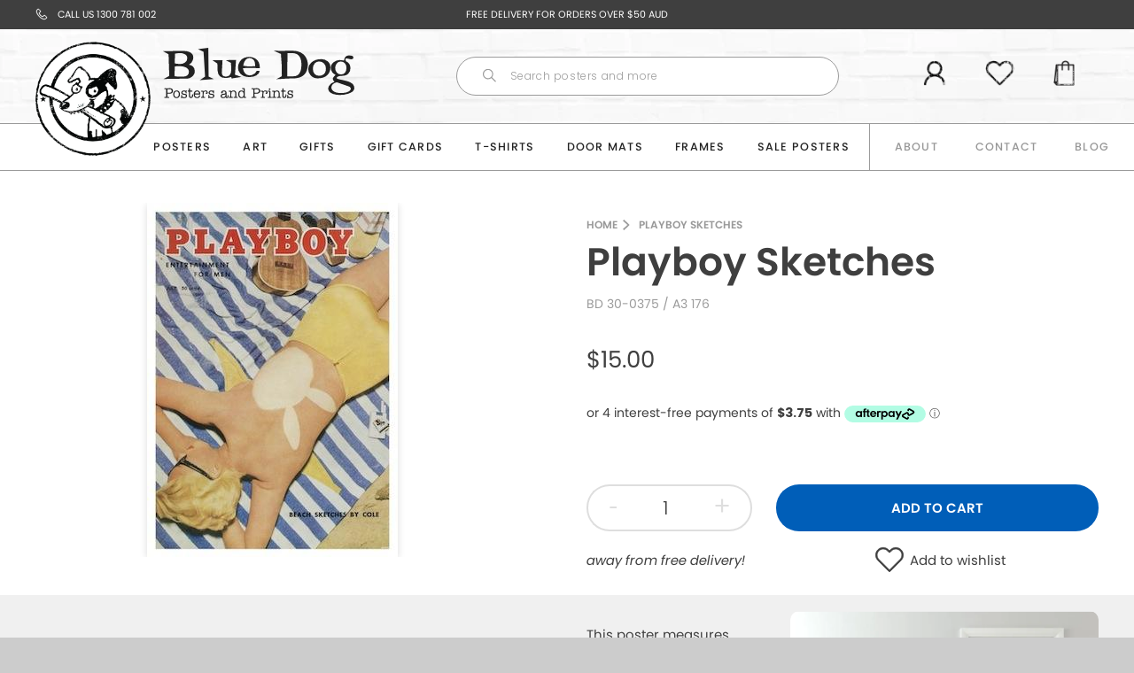

--- FILE ---
content_type: text/html; charset=utf-8
request_url: https://www.bluedogposters.com.au/apps/reviews/products?url=https:/www.bluedogposters.com.au/products/playboy-sketches
body_size: 672
content:
 [ { "@context": "http://schema.org",  "@type": "ProductGroup",  "@id": "https://www.bluedogposters.com.au/products/playboy-sketches#product_sp_schemaplus", "mainEntityOfPage": { "@type": "WebPage", "@id": "https://www.bluedogposters.com.au/products/playboy-sketches#webpage_sp_schemaplus", "sdDatePublished": "2026-01-23T18:50+1100", "sdPublisher": { "@context": "http://schema.org", "@type": "Organization", "@id": "https://schemaplus.io", "name": "SchemaPlus App" } }, "additionalProperty": [    { "@type": "PropertyValue", "name" : "Tags", "value": [  "30-0375",  "BD 30-0375",  "Collections_Lifestyle",  "Collections_Small - A3 Posters",  "Fits_classic-frame-a3-black",  "Fits_impact-magnetic-timber-hanger-30cm-black-pair",  "Fits_lamination-up-to-32-x-42cm",  "Genre_Pin Ups",  "Genre_Sexy Vintage",  "Menu1_A3 Posters",  "Menu2_Pin ups",  "Menu2_Sexy Vintage",  "Options_Frame",  "pin up",  "pinup",  "play boy",  "Product_Posters",  "Size_42x29.7cm",  "Type_Small - A3 Posters"  ] }   ,{"@type": "PropertyValue", "name" : "Size", "value": [  "Shop Floor"  ] }  ,{"@type": "PropertyValue", "name" : "Colour", "value": [  "Sexy Vintage"  ] }   ],     "brand": { "@type": "Brand", "name": "A3 176",  "url": "https://www.bluedogposters.com.au/collections/vendors?q=A3%20176"  },  "category":"Small - A3 Posters", "color": "", "depth":"", "height":"", "itemCondition":"http://schema.org/NewCondition", "logo":"", "manufacturer":"", "material": "", "model":"",  "hasVariant": [         { "@type" : "Product",  "name" : "Shop Floor \/ Sexy Vintage",   "sku": "BD 30-0375",   "mpn": 31669054865523,   "image": "https://schemaplus-frontend.s3.us-east-1.amazonaws.com/no-image-100-2a702f30_small.webp",     "description": "Get plenty of bang for your buck with this Sexy Vintage Poster from our A3 Posters Collection. Measures 29.7cm x 42cm.  All of our A3 Posters are Printed on high quality 250gsm Satin Paper using Digital Laser printing to give bright, clear colours.",  "offers": { "@type": "Offer", "url": "https://www.bluedogposters.com.au/products/playboy-sketches?variant=31669054865523", "@id": "31669054865523",  "inventoryLevel": { "@type": "QuantitativeValue", "value": "754" },    "availability": "http://schema.org/InStock",     "price" : 15.0, "priceSpecification": [ { "@type": "UnitPriceSpecification", "price": 15.0, "priceCurrency": "AUD" }  ],      "priceCurrency": "AUD", "description": "AUD-1500-$15.00-$15.00 AUD-15.00", "priceValidUntil": "2030-12-21",    "shippingDetails": [  { "@type": "OfferShippingDetails", "shippingRate": { "@type": "MonetaryAmount",    "currency": "AUD" }, "shippingDestination": { "@type": "DefinedRegion", "addressCountry": [  ] }, "deliveryTime": { "@type": "ShippingDeliveryTime", "handlingTime": { "@type": "QuantitativeValue", "minValue": "", "maxValue": "", "unitCode": "DAY" }, "transitTime": { "@type": "QuantitativeValue", "minValue": "", "maxValue": "", "unitCode": "DAY" } }  }  ],   "itemCondition":"http://schema.org/NewCondition",  "brand": { "@type": "Brand", "name": "A3 176",  "url": "https://www.bluedogposters.com.au/collections/vendors?q=A3%20176"  },  "seller": { "@type": "Organization", "name": "Blue Dog Posters", "@id": "https://www.bluedogposters.com.au#organization_sp_schemaplus" } }   }    ],   "productGroupID":"4336189341811",  "productionDate":"", "purchaseDate":"", "releaseDate":"",  "review": "",   "sku": null,   "mpn": null,  "weight": { "@type": "QuantitativeValue", "unitCode": "LBR", "value": "" }, "width":"",    "description": "Get plenty of bang for your buck with this Sexy Vintage Poster from our A3 Posters Collection. Measures 29.7cm x 42cm.  All of our A3 Posters are Printed on high quality 250gsm Satin Paper using Digital Laser printing to give bright, clear colours.",  "image": [      "https:\/\/www.bluedogposters.com.au\/cdn\/shop\/products\/30-0375_l-playboy-sketches-small-a3-posters.jpg?v=1589952779\u0026width=600"      ], "name": "Playboy Sketches", "url": "https://www.bluedogposters.com.au/products/playboy-sketches" }      ,{ "@context": "http://schema.org", "@type": "BreadcrumbList", "name": "Blue Dog Posters Breadcrumbs Schema by SchemaPlus", "itemListElement": [  { "@type": "ListItem", "position": 1, "item": { "@id": "https://www.bluedogposters.com.au/collections", "name": "Products" } }, { "@type": "ListItem", "position": 2, "item": { "@id": "https://www.bluedogposters.com.au/collections/posters", "name": "All Posters" } },  { "@type": "ListItem", "position": 3, "item": { "@id": "https://www.bluedogposters.com.au/products/playboy-sketches#breadcrumb_sp_schemaplus", "name": "Playboy Sketches" } } ] }  ]

--- FILE ---
content_type: text/css
request_url: https://www.bluedogposters.com.au/cdn/shop/t/31/assets/theme.scss.css?v=154488144560785637131698105894
body_size: 26225
content:
@charset "UTF-8";body{color:#3f3f3f}ul{margin:0;padding:0;list-style:none}body,html{overflow-x:hidden}.o-top-bar__right ul,.c-header__wrapper,.c-header__badges,.c-instagram__wrapper,.c-login-register,.c-product-thumbnail-container,.c-promo-feature,.c-testimonials__testimonial-footer,.t-collection-template__product-loop{display:-webkit-box;display:-webkit-flex;display:-moz-flex;display:-ms-flexbox;display:flex}.o-loader__container>.o-loader,.o-swatch__label,.c-login-register__seperator-line,.c-login-register__seperator-text-container,.c-login-register__seperator-text{position:absolute;left:50%;top:50%;-moz-transform:translate(-50%,-50%);-o-transform:translate(-50%,-50%);-ms-transform:translate(-50%,-50%);-webkit-transform:translate(-50%,-50%);transform:translate(-50%,-50%)}.o-top-bar.is-fixed,.c-newsletter-popup__container{position:absolute;left:50%;-moz-transform:translateX(-50%);-o-transform:translateX(-50%);-ms-transform:translateX(-50%);-webkit-transform:translateX(-50%);transform:translate(-50%)}body,.o-accordion__title-icon,h1,h2,.o-product-thumbnail__title--style-color,.o-btn,.c-reviews .spr-summary-actions-newreview,.c-reviews .spr-button,.spr-button-primary,.c-newsletter-popup .c-newsletter-signup__btn,.wishlistpage .allbuttons a.btn,.wishlistpage .product .btn,.wishlistpage .alert.alert-info.sw-login-notification,.t-collection-template__filter-label{font-family:poppins,sans-serif}body,.o-accordion__title-icon{font-size:14px}h1{font-size:28px}h2{font-size:20px}.o-product-thumbnail__title--style-color{font-size:18px}.o-btn,.c-reviews .spr-summary-actions-newreview,.c-reviews .spr-button,.spr-button-primary,.c-newsletter-popup .c-newsletter-signup__btn,.wishlistpage .allbuttons a.btn,.wishlistpage .product .btn,.wishlistpage .alert.alert-info.sw-login-notification,.t-collection-template__filter-label{font-size:14px}@media only screen and (min-width: 850px){body,.o-accordion__title-icon{font-size:18px}h1{font-size:48px}h2{font-size:27px;color:#3f3f3f}.o-product-thumbnail__title--style-color{font-size:24px}.o-btn,.c-reviews .spr-summary-actions-newreview,.c-reviews .spr-button,.spr-button-primary,.c-newsletter-popup .c-newsletter-signup__btn,.wishlistpage .allbuttons a.btn,.wishlistpage .product .btn,.wishlistpage .alert.alert-info.sw-login-notification,.t-collection-template__filter-label{font-size:14px}}a{font-size:inherit;color:inherit;text-decoration:inherit}*{box-sizing:border-box}[tabindex]:focus{outline:none}.e-align__left{text-align:left!important}.e-align__right{text-align:right!important}.e-align__center{text-align:center!important}button,input[type=button],input[type=submit],input[type=reset]{margin:0}button:-moz-focusring,input[type=button]:-moz-focusring,input[type=submit]:-moz-focusring,input[type=reset]:-moz-focusring{outline:none}html{margin:0;padding:0}img{display:inline-block;max-width:100%;height:auto}body{background-color:#ccc;margin:0;padding:0;-moz-osx-font-smoothing:grayscale;-webkit-font-smoothing:antialiased;font-smoothing:antialiased}.c-page__wrapper{overflow:hidden}input:focus,textarea:focus,button:focus,select:focus{outline:0}input,textarea{margin:0;border:none;display:inline-block;font-family:inherit;background:#fff;padding:.75em 0;font-size:1.2em;border-bottom:2px solid #eeeeee;max-width:100%}input:moz-placeholder,textarea:moz-placeholder{font-family:inherit;color:#9c9c9c;font-weight:300;letter-spacing:.1em}input:ms-input-placeholder,textarea:ms-input-placeholder{font-family:inherit;color:#9c9c9c;font-weight:300;letter-spacing:.1em}input::placeholder,textarea::placeholder{font-family:inherit;color:#9c9c9c;font-weight:300;letter-spacing:.1em}input::moz-placeholder,textarea::moz-placeholder{font-family:inherit;color:#9c9c9c;font-weight:300;letter-spacing:.1em}input::-webkit-input-placeholder,textarea::-webkit-input-placeholder{font-family:inherit;color:#9c9c9c;font-weight:300;letter-spacing:.1em}textarea{border:2px solid #eeeeee}select{-webkit-appearance:none;-moz-appearance:none;appearance:none;font-family:inherit;font-size:inherit;color:inherit;border:none;margin:0;position:relative;background-repeat:no-repeat;background-position:90% center;background-image:url(icon-chevron-down.svg);border:1px solid #eeeeee;padding:.5em 2em .5em .5em}select::-ms-expand{display:none}input[type=search]{-webkit-appearance:textfield}h1,h2{font-weight:600}h3{font-weight:900}.icon-phone{height:14px;width:14px}.icon-facebook{height:15px;width:15px}.icon-search{width:25px;height:25px}.icon-cart,.icon-account,.icon-heart{width:23px;height:23px}.icon-fallback-text{display:none}.icon-hamburger{height:18px;width:18px}.icon-hamburger,.icon-hamburger path,.icon-hamburger rect,.icon-hamburger circle{fill:#fff}.icon-close{fill:#fff;height:1.65em;width:1.65em;float:right;cursor:pointer}.icon-arrow-right{vertical-align:middle}.icon-wishlist{display:block;background-image:url(//www.bluedogposters.com.au/cdn/shop/t/31/assets/icon-wishlist.svg?v=126059722179786473731673412845);height:1em;width:1em;background-size:contain;background-repeat:no-repeat;background-position:center}.fa.fa-heart,.icon-wishlist{font-size:2em}.o-badge{position:absolute;top:-.5em;left:-.5em;border-radius:50%}.o-badge__sale{background:#005eb8;color:#fff;height:3.5em;width:3.5em;text-align:center}.o-badge__text{margin-top:50%;-moz-transform:translateY(-50%);-o-transform:translateY(-50%);-ms-transform:translateY(-50%);-webkit-transform:translateY(-50%);transform:translateY(-50%);font-weight:600;font-size:12px}@media only screen and (min-width: 850px){.o-badge{right:-.5em;left:auto}}.o-accordion{width:100%}.o-accordion__slide{border-bottom:2px solid #eeeeee;padding:.5em}.o-accordion__slide.is-expanded .o-accordion__title-icon--shrink{display:inline-block}.o-accordion__slide.is-expanded .o-accordion__title-icon--expand{display:none}.o-accordion__slide.is-expanded .o-accordion__body{max-height:500px;padding-top:.5em}.o-accordion__slide:last-of-type{border-bottom:none}.o-accordion__title{cursor:pointer;margin:-.5em;padding:.5em 0;font-size:1.2em}.o-accordion__title .icon{float:right;width:1em;height:1em;display:inline-block}.o-accordion__title-icon{float:right;line-height:1;font-size:1.4em;width:1em;text-align:center}.o-accordion__title-icon--shrink{display:none}.o-accordion__body{max-height:0;transition:all .2s cubic-bezier(.165,.84,.44,1);overflow:hidden;clear:both}html.is-ajax-cart-open,body.is-ajax-cart-open{position:fixed;overflow-y:hidden;width:100%}.o-ajax-cart{position:fixed;top:0;left:0;width:0%;height:0%;overflow:hidden;z-index:50;font-size:.95em}.o-ajax-cart.is-open{width:100%;height:100%}.o-ajax-cart__container{position:relative;width:100%;height:100%;overflow:hidden}.o-ajax-cart__background{position:absolute;background:transparent;transition:background .2s cubic-bezier(.165,.84,.44,1);width:100%;height:100%}.o-ajax-cart.is-open .o-ajax-cart__background{position:fixed;background:#000000d9}.o-ajax-cart__body{-moz-transform:translateX(100%);-o-transform:translateX(100%);-ms-transform:translateX(100%);-webkit-transform:translateX(100%);transform:translate(100%);position:absolute;top:0;right:0;width:500px;max-width:90%;height:100%;overflow-y:auto;background:#fff;transition:all .2s cubic-bezier(.165,.84,.44,1);min-height:100%;display:-webkit-box;display:-webkit-flex;display:-moz-flex;display:-ms-flexbox;display:flex;-webkit-flex-flow:column;-moz-flex-flow:column;-ms-flex-flow:column;flex-flow:column}.o-ajax-cart.is-open .o-ajax-cart__body{-moz-transform:translateX(0);-o-transform:translateX(0);-ms-transform:translateX(0);-webkit-transform:translateX(0);transform:translate(0)}.o-ajax-cart.is-loading .o-ajax-cart__loader{display:block;opacity:1}.o-ajax-cart__header{border-bottom:1px solid #eeeeee;width:100%}.o-ajax-cart__close{display:-webkit-box;display:-webkit-flex;display:-moz-flex;display:-ms-flexbox;display:flex;-webkit-box-align:center;-ms-flex-align:center;-webkit-align-items:center;-moz-align-items:center;align-items:center;-webkit-box-pack:end;-ms-flex-pack:end;-webkit-justify-content:flex-end;-moz-justify-content:flex-end;justify-content:flex-end;border-bottom:1px solid #eeeeee;width:100%;padding:.1em 0}.o-ajax-cart__close>span{width:auto}.o-ajax-cart__close-cross{height:1.4em;padding:0 .25em}.o-ajax-cart__close-cross .icon{width:auto;height:100%}.o-ajax-cart__title{text-align:center}.o-ajax-cart__footer{text-align:center;width:100%}.o-ajax-cart__footer-pricing{border:1px solid #eeeeee;border-left:none;border-right:none;padding:1.5em 0}.o-ajax-cart__subtotal{margin-top:0;font-size:1em}.o-ajax-cart__subtotal-price{font-size:2.5em}.o-ajax-cart__footer-actions{max-width:350px;margin:0 auto;padding:1.5em}.o-ajax-cart__footer-actions .o-btn,.o-ajax-cart__footer-actions .c-reviews .spr-summary-actions-newreview,.c-reviews .o-ajax-cart__footer-actions .spr-summary-actions-newreview,.o-ajax-cart__footer-actions .c-reviews .spr-button,.c-reviews .o-ajax-cart__footer-actions .spr-button{padding:.5em 1em;margin-bottom:.5em;width:100%}.o-ajax-cart__footer-actions .o-btn:last-child,.o-ajax-cart__footer-actions .c-reviews .spr-summary-actions-newreview:last-child,.c-reviews .o-ajax-cart__footer-actions .spr-summary-actions-newreview:last-child,.o-ajax-cart__footer-actions .c-reviews .spr-button:last-child,.c-reviews .o-ajax-cart__footer-actions .spr-button:last-child{margin-bottom:0}.o-ajax-cart__list{width:100%}.o-ajax-cart__list-item{padding:1.5em .75em;position:relative}.o-ajax-cart__list-item+.o-ajax-cart__list-item{border-top:1px solid #eeeeee}.o-ajax-cart__list-item--desktop{display:none}.o-ajax-cart__close-btn{background:none;border:none;cursor:pointer;position:absolute;top:0;right:0;padding:1em}.o-ajax-cart__list-item-details,.o-ajax-cart__list-item-swatch-and-selector{display:-webkit-box;display:-webkit-flex;display:-moz-flex;display:-ms-flexbox;display:flex}.o-ajax-cart__list-item-image-wrapper,.o-ajax-cart__list-item-swatch-wrapper{display:none}.o-ajax-cart__list-item-title-wrapper,.o-ajax-cart__list-item-selector-wrapper{width:60%}.o-ajax-cart__list-item-title-wrapper{padding-left:.5em}.o-ajax-cart__list-item-title{margin:.25em 0}.o-ajax-cart__list-item-swatch-and-selector{padding-top:.75em}.o-ajax-cart__list-item-pricing-price{color:#6a6a6a}.o-ajax-cart__line-item-image{max-width:100px;display:block;margin:0 auto}.o-ajax-cart__list-item-selector .o-quantity-selector__input-wrapper{width:100%}@media only screen and (min-width: 500px){.o-ajax-cart__title.o-ajax-cart__title{font-size:2.5em;margin:.4em 0}.o-ajax-cart__list-item--mobile{display:none}.o-ajax-cart__list-item--desktop{display:-webkit-box;display:-webkit-flex;display:-moz-flex;display:-ms-flexbox;display:flex}.o-ajax-cart__list-item--desktop .o-quantity-selector__button{padding:0 .5em}.o-ajax-cart__list-item-image-wrapper,.o-ajax-cart__list-item-details{display:block;width:50%}.o-ajax-cart__line-item-image{max-width:180px}.o-ajax-cart__list-item-swatch-and-selector{padding:1em 0 0}.o-ajax-cart__list-item-swatch-wrapper{width:45%;text-align:left}.o-ajax-cart__list-item-swatch-wrapper .o-swatch{width:35px;height:35px;font-size:.9em}.o-ajax-cart__list-item-selector-wrapper{width:55%;font-size:.8em}}@media only screen and (min-width: 850px){.o-ajax-cart__body{overflow:hidden}.o-ajax-cart__list{-webkit-flex-basis:60%;-moz-flex-basis:60%;-ms-flex-preferred-size:60%;flex-basis:60%;overflow-y:auto}}.o-btn,.c-reviews .spr-summary-actions-newreview,.c-reviews .spr-button,.spr-button-primary{color:#fff;text-transform:uppercase;padding:0;margin:0;background:transparent;border:none;position:relative;display:inline-block;cursor:pointer;border-radius:30px;text-align:center;font-weight:500;transition:all .5s cubic-bezier(.165,.84,.44,1)}.o-btn.is-hidden,.c-reviews .is-hidden.spr-summary-actions-newreview,.c-reviews .is-hidden.spr-button,.spr-button-primary.is-hidden{display:none}.o-btn[disabled],.c-reviews [disabled].spr-summary-actions-newreview,.c-reviews [disabled].spr-button,.spr-button-primary[disabled]{cursor:not-allowed;opacity:.5}.spr-button-primary{padding:1em}.o-btn--cta1,.spr-button-primary{background:#005eb8}.o-btn--cta2{background:#3f3f3f}.o-btn--cta3{color:#3f3f3f;background:#fffc}.o-btn--cta1,.o-btn--cta2,.o-btn--cta3{padding:1em}.c-popular__big-brands__brand{transition:all .5s}.c-popular__big-brands__brand:hover{-moz-transform:scale(.95);-o-transform:scale(.95);-ms-transform:scale(.95);-webkit-transform:scale(.95);transform:scale(.95)}.o-load-more__button,.c-newsletter-signup__btn,.o-read-more__button,.c-blog-feature .o-btn,.c-blog-feature .c-reviews .spr-summary-actions-newreview,.c-reviews .c-blog-feature .spr-summary-actions-newreview,.c-blog-feature .c-reviews .spr-button,.c-reviews .c-blog-feature .spr-button,.c-featured-pages__bottom .o-btn,.c-featured-pages__bottom .c-reviews .spr-summary-actions-newreview,.c-reviews .c-featured-pages__bottom .spr-summary-actions-newreview,.c-featured-pages__bottom .c-reviews .spr-button,.c-reviews .c-featured-pages__bottom .spr-button,.o-slider-overlay__caption-button,.o-load-more__button-view-all{transition:all .5s;width:13em}.o-load-more__button:hover,.c-newsletter-signup__btn:hover,.o-read-more__button:hover,.c-blog-feature .o-btn:hover,.c-blog-feature .c-reviews .spr-summary-actions-newreview:hover,.c-reviews .c-blog-feature .spr-summary-actions-newreview:hover,.c-blog-feature .c-reviews .spr-button:hover,.c-reviews .c-blog-feature .spr-button:hover,.c-featured-pages__bottom .o-btn:hover,.c-featured-pages__bottom .c-reviews .spr-summary-actions-newreview:hover,.c-reviews .c-featured-pages__bottom .spr-summary-actions-newreview:hover,.c-featured-pages__bottom .c-reviews .spr-button:hover,.c-reviews .c-featured-pages__bottom .spr-button:hover,.o-slider-overlay__caption-button:hover,.o-load-more__button-view-all:hover{width:12em}.shopify-section .o-read-more__button:hover,.shopify-section .c-featured-pages__bottom .o-btn:hover,.shopify-section .c-featured-pages__bottom .c-reviews .spr-summary-actions-newreview:hover,.c-reviews .shopify-section .c-featured-pages__bottom .spr-summary-actions-newreview:hover,.shopify-section .c-featured-pages__bottom .c-reviews .spr-button:hover,.c-reviews .shopify-section .c-featured-pages__bottom .spr-button:hover,.shopify-section .c-newsletter-signup__btn:hover{margin-left:.5em}.o-btn--generic,.o-btn--add-to-cart,.c-article__btn{padding:1em 2em;text-align:left;font-size:1em;font-weight:900;text-transform:uppercase;margin-left:auto;margin-right:auto;width:16em}.o-btn--generic.white-on-black,.o-btn--add-to-cart.white-on-black,.c-article__btn.white-on-black{color:#fff;background:#222}.o-btn--generic.white-on-black svg g,.o-btn--add-to-cart.white-on-black svg g,.c-article__btn.white-on-black svg g{fill:#fff}.o-btn--generic.black-on-white,.o-btn--add-to-cart.black-on-white,.c-article__btn.black-on-white{color:#222;background:#fff}.o-btn--generic.black-on-white svg g,.o-btn--add-to-cart.black-on-white svg g,.c-article__btn.black-on-white svg g{fill:#222}.o-btn--generic.white-on-pink,.o-btn--add-to-cart.white-on-pink,.c-article__btn.white-on-pink{color:#fff;background:#005eb8}.o-btn--generic.white-on-pink svg g,.o-btn--add-to-cart.white-on-pink svg g,.c-article__btn.white-on-pink svg g{fill:#fff}.o-btn--generic.pink-on-white,.o-btn--add-to-cart.pink-on-white,.c-article__btn.pink-on-white{color:#005eb8;background:#fff}.o-btn--generic.pink-on-white svg g,.o-btn--add-to-cart.pink-on-white svg g,.c-article__btn.pink-on-white svg g{fill:#005eb8}.o-btn--generic.white-on-blue,.o-btn--add-to-cart.white-on-blue,.c-article__btn.white-on-blue{color:#fff;background:#1dbce1}.o-btn--generic.white-on-blue svg g,.o-btn--add-to-cart.white-on-blue svg g,.c-article__btn.white-on-blue svg g{fill:#fff}.o-btn--generic.o-btn--view-more,.o-btn--add-to-cart.o-btn--view-more,.c-article__btn.o-btn--view-more{width:100%}.o-btn--generic svg,.o-btn--add-to-cart svg,.c-article__btn svg{transition:all .5s;position:absolute;right:1.5em;top:50%;-moz-transform:translateY(-50%);-o-transform:translateY(-50%);-ms-transform:translateY(-50%);-webkit-transform:translateY(-50%);transform:translateY(-50%)}.o-btn--generic:hover svg,.o-btn--add-to-cart:hover svg,.c-article__btn:hover svg{right:1em}.o-btn--view-more{transition:all .5s;-moz-transform:translateX(-50%);-o-transform:translateX(-50%);-ms-transform:translateX(-50%);-webkit-transform:translateX(-50%);transform:translate(-50%);margin-left:50%}.o-btn--add-to-cart.white-on-pink{letter-spacing:0;text-align:center;background-color:#005eb8;transition:all .25s}.o-btn--add-to-cart.white-on-pink:hover{background-color:#1dbce1}.o-btn--style-secondary,.o-btn--style-tertiary{padding:1em 4em;border-radius:100em;background:#005eb8;color:#fff}.o-btn--style-secondary[disabled],.o-btn--style-tertiary[disabled]{color:#ccc!important;background:#a5a5a5!important}.o-btn--style-secondary:hover,.o-btn--style-tertiary:hover{-moz-transform:scale(1.1);-o-transform:scale(1.1);-ms-transform:scale(1.1);-webkit-transform:scale(1.1);transform:scale(1.1)}.o-btn--style-secondary{font-size:1em}.o-btn--style-secondary-inverted,.o-btn--style-tertiary{color:#005eb8;background:#fff;border:1px solid #d4d4d4}.o-btn--style-secondary-inverted[disabled],.o-btn--style-tertiary[disabled]{background:#ccc!important;color:#a5a5a5!important}.o-btn--style-secondary-inverted:hover,.o-btn--style-tertiary:hover{background:#f2f2f2}.o-btn--large{font-size:1.2em}.o-btn--small{font-size:.8em}.o-btn--xlarge{font-size:2em}.o-btn--block{display:block}.o-btn--footer{border-top:1px solid #eeeeee;padding:.75em 0;display:block}.o-btn--add-to-cart{display:block}[data-remove-frame]{background:#3f3f3f;border-radius:50%;width:2em;height:2em;color:#fff;display:inline-flex;display:-webkit-box;display:-webkit-flex;display:-moz-flex;display:-ms-flexbox;display:flex;align-items:center;justify-content:center}@media only screen and (min-width: 850px){.o-btn,.c-reviews .spr-summary-actions-newreview,.c-reviews .spr-button{font-size:18px;padding:.65em;font-weight:600}.o-btn--large{font-size:1.3em}.o-btn--footer{border-top:none;padding:0;display:inline-block}.o-btn--purple:hover{background:#fff;color:#194488;border:1px solid #dadada;padding:calc(.7em - 1px)}}.c-featured-content__content .o-btn--purple{transition:none}@media only screen and (min-width: 1035px){.o-btn,.c-reviews .spr-summary-actions-newreview,.c-reviews .spr-button,.spr-button-primary{width:13em}.o-btn--add-to-cart{background:#fff;border-color:#dadada;color:#194488}}@media only screen and (max-width: 849px){.o-btn__footer{color:#fff;text-transform:uppercase;font-size:.7em;letter-spacing:.1em;padding:.6em;display:block;border-radius:20px;margin:0 .6em}.o-btn__footer .icon{vertical-align:bottom}.o-btn__footer .icon,.o-btn__footer .icon path,.o-btn__footer .icon rect,.o-btn__footer .icon circle{fill:#fff}.o-btn--purple{width:100%}}.o-checkbox{position:relative;display:block;cursor:pointer;font-size:14px;width:inherit;display:-webkit-box;display:-webkit-flex;display:-moz-flex;display:-ms-flexbox;display:flex;-webkit-box-align:center;-ms-flex-align:center;-webkit-align-items:center;-moz-align-items:center;align-items:center}.o-checkbox__checkbox{cursor:pointer;position:absolute;opacity:0;width:100%;height:100%;top:0;left:0;z-index:2}.o-checkbox__checkmark{cursor:pointer;border:1px solid #3f3f3f;width:1em;height:1em;margin-right:1em}.o-checkbox__checkbox.is-checked~.o-checkbox__checkmark,.o-checkbox__checkbox:checked~.o-checkbox__checkmark{border-color:#3f3f3f;background-image:url(//www.bluedogposters.com.au/cdn/shop/t/31/assets/icon-check.svg?v=8935489945468097461673412845);background-size:contain;background-repeat:no-repeat;background-position:center}.o-checkbox__label{cursor:pointer;left:0;padding-left:.25em;text-transform:initial;color:#3f3f3f}.o-checkbox__checkbox.is-checked~.o-checkbox__label,.o-checkbox__checkbox:checked~.o-checkbox__label{color:#3f3f3f}.o-currency-selector__select{background:transparent;background-image:none;letter-spacing:1.5;opacity:.3;font-size:12px}.no-js .o-currency-selector{display:none}.o-form__input{width:100%;font-size:12px}.o-form__group+.o-form__group{margin-top:2em}.o-form__group+.o-btn,.c-reviews .o-form__group+.spr-summary-actions-newreview,.c-reviews .o-form__group+.spr-button{margin-top:4em}.label-hidden{display:none}.o-horizontal-line{padding:10px}.o-horizontal-line hr{margin:0;border:1px solid #F0F0F0}@media only screen and (min-width: 850px){.o-horizontal-line{padding:40px}}@-webkit-keyframes o-loader--animation{0%{-moz-transform:rotate(0deg);-o-transform:rotate(0deg);-ms-transform:rotate(0deg);-webkit-transform:rotate(0deg);transform:rotate(0)}to{-moz-transform:rotate(360deg);-o-transform:rotate(360deg);-ms-transform:rotate(360deg);-webkit-transform:rotate(360deg);transform:rotate(360deg)}}@-moz-keyframes o-loader--animation{0%{-moz-transform:rotate(0deg);-o-transform:rotate(0deg);-ms-transform:rotate(0deg);-webkit-transform:rotate(0deg);transform:rotate(0)}to{-moz-transform:rotate(360deg);-o-transform:rotate(360deg);-ms-transform:rotate(360deg);-webkit-transform:rotate(360deg);transform:rotate(360deg)}}@-o-keyframes o-loader--animation{0%{-moz-transform:rotate(0deg);-o-transform:rotate(0deg);-ms-transform:rotate(0deg);-webkit-transform:rotate(0deg);transform:rotate(0)}to{-moz-transform:rotate(360deg);-o-transform:rotate(360deg);-ms-transform:rotate(360deg);-webkit-transform:rotate(360deg);transform:rotate(360deg)}}@keyframes o-loader--animation{0%{-moz-transform:rotate(0deg);-o-transform:rotate(0deg);-ms-transform:rotate(0deg);-webkit-transform:rotate(0deg);transform:rotate(0)}to{-moz-transform:rotate(360deg);-o-transform:rotate(360deg);-ms-transform:rotate(360deg);-webkit-transform:rotate(360deg);transform:rotate(360deg)}}.o-loader__container{position:absolute;top:0;left:0;height:100%;width:100%;background:transparent;z-index:10;display:none;opacity:0;transition:opacity .2s cubic-bezier(.165,.84,.44,1)}.is-visible.o-loader__container{display:block;opacity:1}.o-loader{font-size:3em;display:inline-block}.o-loader>svg{-webkit-animation:o-loader--animation 1s cubic-bezier(.77,0,.175,1) infinite;-moz-animation:o-loader--animation 1s cubic-bezier(.77,0,.175,1) infinite;-o-animation:o-loader--animation 1s cubic-bezier(.77,0,.175,1) infinite;animation:o-loader--animation 1s cubic-bezier(.77,0,.175,1) infinite;width:100%}.o-loader *{stroke:#ccc}.o-load-more .o-load-more__block-loading{animation-name:fadein;animation-duration:1s;animation-iteration-count:1}.o-load-more .o-load-more__block-hidden{display:none;opacity:0}.o-load-more .o-load-more__button{cursor:pointer}.o-load-more__button-view-all{display:none;cursor:pointer;margin:auto auto 1em}@keyframes fadein{0%{opacity:0}to{opacity:1}}#o-navigation__menu-right{display:-webkit-box;display:-webkit-flex;display:-moz-flex;display:-ms-flexbox;display:flex;justify-content:space-evenly;border-left:1px solid #9B9B9B;flex-grow:.75}#o-navigation__menu-right li:hover a,#o-navigation__menu-right li:hover svg path{color:#005eb8;fill:#005eb8}#o-navigation__menu-right a{color:#979797}#o-navigation__menu-right a.is-active{color:#3f3f3f}#o-navigation__menu-left{display:-webkit-box;display:-webkit-flex;display:-moz-flex;display:-ms-flexbox;display:flex;justify-content:space-evenly;flex-grow:1;padding-left:10.5em}.o-pagination{width:100%;padding:2em 0;margin-bottom:2em;text-align:center;letter-spacing:0;font-size:19px}.o-pagination>span{display:inline-block}.o-pagination>span>a,.o-pagination>span.current,.o-pagination>span.deco{transition:all .2s cubic-bezier(.165,.84,.44,1);padding:.5em 1em}.o-pagination>span>a,.o-pagination>span.deco{color:#6a6a6a}.o-pagination>span.current{cursor:default;font-weight:900}.o-pagination>span>a:hover,.o-pagination>span.current:hover{color:#3f3f3f}.o-pagination .prev a,.o-pagination .next a{background-image:url(//www.bluedogposters.com.au/cdn/shop/t/31/assets/icon-slick-arrow.svg?v=45137118291345488701673412845);height:1.25em;width:1.25em;background-size:contain;background-position:center;background-repeat:no-repeat;display:inline-block;vertical-align:middle}.o-pagination .next{-moz-transform:rotate(180deg);-o-transform:rotate(180deg);-ms-transform:rotate(180deg);-webkit-transform:rotate(180deg);transform:rotate(180deg)}.o-product-free-delivery{font-weight:100;font-size:15px;-moz-transform:skewX(-10deg);-o-transform:skewX(-10deg);-ms-transform:skewX(-10deg);-webkit-transform:skewX(-10deg);transform:skew(-10deg);font-weight:400}@media only screen and (min-width: 850px){.o-product-free-delivery{max-width:220px}}.o-product-pricing .o-product-pricing__compare{text-decoration:line-through;font-size:1.4em;margin-right:.5em;color:#3f3f3f}.o-product-pricing .o-product-pricing__price{color:#3f3f3f;font-size:18px}.o-product-pricing__money__soldout{font-weight:600}.t-collection-template .o-product-thumbnail__container{display:-webkit-box;display:-webkit-flex;display:-moz-flex;display:-ms-flexbox;display:flex;flex-direction:column}.o-product-thumbnail__container--style-color{text-align:center;margin-bottom:2em;flex-basis:100%;display:-webkit-box;display:-webkit-flex;display:-moz-flex;display:-ms-flexbox;display:flex;-webkit-flex-wrap:wrap;-moz-flex-wrap:wrap;-ms-flex-wrap:wrap;flex-wrap:wrap;-webkit-flex-flow:column;-moz-flex-flow:column;-ms-flex-flow:column;flex-flow:column}.o-product-thumbnail__container--style-color .o-btn--add-to-cart{margin:auto}.o-product-thumbnail__container--style-color:hover .o-product-thumbnail__image-container--style-color{border-bottom:5px solid #C42F7D}.o-product-thumbnail__container--style-color:hover .o-product-thumbnail__title--style-color{color:#c42f7d}.o-product-thumbnail--style-color{width:100%;display:inline-block;flex-basis:100%}.o-product-thumbnail__image-container--style-color{display:block;position:relative;overflow:hidden;height:17em;padding-bottom:2em;border-bottom:5px solid #222}.o-product-thumbnail__image-container--style-color img{width:auto;margin:auto}.o-product-thumbnail__image--style-color{display:block;width:auto;height:auto;max-width:100%;max-height:100%;border-radius:10px}.o-product-thumbnail__footer--style-color{display:block;text-align:left}.o-product-thumbnail__title--style-color{text-transform:none;color:#222;text-transform:uppercase;margin-top:.8em;margin-bottom:1em}.o-product-thumbnail__color--style-color{font-size:1em;display:block}.o-product-thumbnail__money--style-color{padding-top:.5em;position:absolute;bottom:0}.c-featured-products__wrapper{padding:1em 2em}.o-product-thumbnail__money--style-color{font-size:1.1em;opacity:.5}.c-featured-products__wrapper{padding:1em 6em;-webkit-flex-wrap:nowrap;-moz-flex-wrap:nowrap;-ms-flex-wrap:none;flex-wrap:nowrap}.o-product-thumbnail__container--style-color{margin-right:1em;margin-left:1em;flex-basis:25%}.o-product-thumbnail__container--style-color:last-child{margin-right:0}.o-quantity-selector{display:-webkit-inline-box;display:-webkit-inline-flex;display:-moz-inline-flex;display:-ms-inline-flexbox;display:inline-flex;-webkit-box-direction:normal;-webkit-box-orient:horizontal;-webkit-flex-direction:row;-moz-flex-direction:row;-ms-flex-direction:row;flex-direction:row}.o-quantity-selector__button{display:-webkit-box;display:-webkit-flex;display:-moz-flex;display:-ms-flexbox;display:flex;-webkit-box-pack:center;-ms-flex-pack:center;-webkit-justify-content:center;-moz-justify-content:center;justify-content:center;-webkit-box-align:center;-ms-flex-align:center;-webkit-align-items:center;-moz-align-items:center;align-items:center;border:1px solid #eeeeee;padding:0 .75em .2em;font-size:1.7em;cursor:pointer;background:#fff}.o-quantity-selector__input-wrapper{width:3.5em;overflow:hidden;position:relative}.o-quantity-selector__input{width:100%;height:100%;border:1px solid #eeeeee;border-left:none;border-right:none;text-align:center;padding:.75em 0;-webkit-appearance:none;appearance:none;border-radius:0}.o-quantity-selector__button-plus{border-left:none;border-top-right-radius:9999px;border-bottom-right-radius:9999px}.o-quantity-selector__button-minus{border-right:none;border-top-left-radius:9999px;border-bottom-left-radius:9999px}.o-round-form__input,.o-round-form__button{border:none;background:#fff;color:#3f3f3f;width:100%;padding:1em 0;border-radius:100em;font-size:1em}.o-round-form__button{text-align:center}.o-round-form__button .o-btn__arrow{display:none}@media only screen and (min-width: 500px){.o-round-form__group{display:-webkit-box;display:-webkit-flex;display:-moz-flex;display:-ms-flexbox;display:flex;-webkit-box-align:stretch;-ms-flex-align:stretch;-webkit-align-items:stretch;-moz-align-items:stretch;align-items:stretch;-webkit-align-content:flex-start;-moz-align-content:flex-start;-ms-flex-line-pack:start;align-content:flex-start}.o-round-form__group .o-round-form__input,.o-round-form__group .o-round-form__button{-webkit-align-self:stretch;-moz-align-self:stretch;-ms-flex-item-align:stretch;align-self:stretch}.o-round-form__group .o-round-form__input:not(:first-child):not(:last-child),.o-round-form__group .o-round-form__button:not(:first-child):not(:last-child){border-radius:0}.o-round-form__group .o-round-form__input:first-child,.o-round-form__group .o-round-form__button:first-child{border-top-right-radius:0;border-bottom-right-radius:0}.o-round-form__group .o-round-form__input:last-child,.o-round-form__group .o-round-form__button:last-child{border-bottom-left-radius:0;border-top-left-radius:0}.o-round-form__group .o-round-form__button{white-space:nowrap;width:auto}}@media only screen and (min-width: 850px){.o-round-form__button .o-btn__arrow{display:inline-block}}.o-section-heading__row{display:-webkit-box;display:-webkit-flex;display:-moz-flex;display:-ms-flexbox;display:flex;justify-content:space-between;align-items:center;width:100%;position:relative}.o-section-heading__row h1{margin:1.5em 0;font-weight:900;font-size:2em}.o-section-heading__row h1 div{display:inline-block}.o-section-heading__row:first-of-type{padding:0 2em;width:calc(100% - 2em)}.o-section-heading__row .o-btn,.o-section-heading__row .c-reviews .spr-summary-actions-newreview,.c-reviews .o-section-heading__row .spr-summary-actions-newreview,.o-section-heading__row .c-reviews .spr-button,.c-reviews .o-section-heading__row .spr-button{position:absolute;right:0;font-weight:900}@media only screen and (min-width: 850px){.o-section-heading__row h1{margin:0;font-size:3em}.o-section-heading__row h1 div{display:block}}.o-site-logo__image{width:6.5em;position:absolute;z-index:10;top:.5em}.o-site-logo__text{margin-left:7.5em;width:10.5em;height:100%}@media only screen and (min-width: 850px){.o-site-logo__image{width:9em;top:1em}.o-site-logo__text{width:15em;margin-left:10em}}.o-social-share{display:inline-block}.o-social-share__link{display:inline-block;height:1.2em}.o-social-share__link .icon{display:inline-block;width:auto;height:100%}.o-slider-overlay{position:relative;align-content:center;align-items:center;justify-content:space-evenly;flex-direction:column;display:-webkit-box;display:-webkit-flex;display:-moz-flex;display:-ms-flexbox;display:flex;text-align:center}.o-slider-overlay.no-overlay-text{background:transparent}.o-slider-overlay.position-top{top:1em}.o-slider-overlay.position-middle{top:50%;-moz-transform:translateY(-50%);-o-transform:translateY(-50%);-ms-transform:translateY(-50%);-webkit-transform:translateY(-50%);transform:translateY(-50%)}.o-slider-overlay.position-bottom{bottom:1em}.o-slider-overlay.position-left{left:1em}.o-slider-overlay.position-center{left:50%;-moz-transform:translateX(-50%);-o-transform:translateX(-50%);-ms-transform:translateX(-50%);-webkit-transform:translateX(-50%);transform:translate(-50%)}.o-slider-overlay.position-center.position-middle{left:50%;top:50%;-moz-transform:translate(-50%,-50%);-o-transform:translate(-50%,-50%);-ms-transform:translate(-50%,-50%);-webkit-transform:translate(-50%,-50%);transform:translate(-50%,-50%)}.o-slider-overlay.position-right{right:1em}.o-slider-overlay__brand{width:33%;position:absolute}.o-slider-overlay__brand img{max-height:100%;max-width:100%;height:auto;width:auto}.o-slider-overlay.mobile-only.o-slider-overlay__caption{position:static;padding:1.5em 1em;text-align:center;-moz-transform:none;-o-transform:none;-ms-transform:none;-webkit-transform:none;transform:none}.o-slider-overlay__caption{padding:1em}.o-slider-overlay__caption-text,.o-slider-overlay__caption-button{margin:1em}@media only screen and (min-width: 850px){.o-slider-overlay{width:36%;position:absolute}.o-slider-overlay__caption-button{margin:0}.o-slider-overlay__caption{background:#fffc;border-radius:10px}.o-slider-overlay__caption-text{max-height:100%;overflow:hidden;text-overflow:ellipsis}.o-slider-overlay__brand{max-height:25%;height:100%}.o-slider-overlay__brand .o-slider-overlay__brand-image{height:100%}.o-slider-overlay__brand img{max-height:100%;max-width:100%;height:100%;width:100%;object-fit:contain}}.o-swatch{display:inline-block;width:40px;height:40px;cursor:pointer;border:none;background:transparent;border-radius:9999px;padding:4px;border:2px solid transparent;margin:.15em}.o-swatch:hover{border:1px solid #eeeeee}.o-swatch.is-selected{border:2px solid #3F3F3F}.o-swatch.is-hidden{display:none}.o-swatch__inner{position:relative;padding:0;overflow:hidden;transition:all .2s cubic-bezier(.165,.84,.44,1);border:2px solid transparent!important;width:100%;height:100%;border-radius:9999px}.o-swatch--color__inner{font-size:0}.o-swatch--size{border-color:#eee}.o-title{font-size:2em}.o-title.has-subtitle{margin-bottom:0}.o-title.has-pretitle{margin-top:.5em}.o-pretitle{margin:0;font-size:.9em}@media only screen and (min-width: 1035px){.o-title{font-size:2.25em}.o-title.is-large{font-size:3em}.o-title--section{font-size:3.1em;text-align:center}.o-subtitle{font-size:initial}}@media only screen and (min-width: 1250px){.o-title.is-large{font-size:3.95em}}.o-top-bar{padding:1em 0;font-size:11px;color:#fff;background:#3f3f3f;width:100%;max-width:1440px;text-transform:uppercase}.o-top-bar .icon-phone{margin-right:1em}.o-top-bar.is-fixed{position:fixed;top:0;z-index:20}.o-top-bar__wrapper{text-align:center}.o-top-bar__right{display:none;flex-basis:33.3%}.o-top-bar__right ul{list-style:none;margin:0;-webkit-box-pack:end;-ms-flex-pack:end;-webkit-justify-content:flex-end;-moz-justify-content:flex-end;justify-content:flex-end;-webkit-box-align:center;-ms-flex-align:center;-webkit-align-items:center;-moz-align-items:center;align-items:center}.o-top-bar__right ul li{padding-left:2em}.o-top-bar__left{display:none;flex-basis:33.3%;text-align:left}.o-top-bar__left span{margin-right:3em}.o-top-bar__promotion{flex-basis:33.3%;text-decoration:none}@media only screen and (min-width: 850px){.o-top-bar{display:block;font-size:11px;padding:0}.o-top-bar__wrapper{padding:.85em 40px}}@media only screen and (min-width: 1035px){.o-top-bar__wrapper{display:-webkit-box;display:-webkit-flex;display:-moz-flex;display:-ms-flexbox;display:flex;-webkit-box-pack:justify;-ms-flex-pack:justify;-webkit-justify-content:space-between;-moz-justify-content:space-between;justify-content:space-between;-webkit-box-align:center;-ms-flex-align:center;-webkit-align-items:center;-moz-align-items:center;align-items:center}.o-top-bar__left,.o-top-bar__right{display:block}}.o-youtube{width:100%}.o-breadcrumbs{color:#999}.o-breadcrumbs ul{display:-webkit-box;display:-webkit-flex;display:-moz-flex;display:-ms-flexbox;display:flex;-webkit-box-align:center;-ms-flex-align:center;-webkit-align-items:center;-moz-align-items:center;align-items:center;flex-wrap:wrap}.o-breadcrumbs li{font-weight:900;text-transform:uppercase}.o-breadcrumbs li.o-breadcrumbs__separator{height:1em;width:1em;background-size:contain;background-repeat:no-repeat;margin:0 .5em;background-image:url(//www.bluedogposters.com.au/cdn/shop/t/31/assets/icon-chevron-right-grey.svg?v=30903064114277269851673412845)}.o-breadcrumbs ul,.o-breadcrumbs li{font-size:12px;font-weight:600}.o-squiggle{width:100%;overflow:hidden;z-index:1}.o-squiggle__above,.o-squiggle__alternate{position:absolute;top:-5px;left:0}.o-squiggle__above svg,.o-squiggle__alternate svg{display:block}.o-squiggle__alternate{top:2.5em}.o-squiggle__below{position:absolute;bottom:0;left:0}.o-squiggle__below svg{display:block;width:100%;height:auto}.o-squiggle__alternate svg{display:block;width:100%;height:auto}@media screen and (max-width: 750px),(max-device-width: 750px){.o-squiggle{width:250%}.o-squiggle__above{left:-25%}.o-squiggle__below{left:auto;right:-40%}.o-squiggle__alternate{left:-10%}}.o-submenu-half{flex-basis:50%}.o-submenu-half:last-of-type{display:-webkit-box;display:-webkit-flex;display:-moz-flex;display:-ms-flexbox;display:flex;border-left:1px solid #F0F0F0;padding-left:4em}.o-submenu-half .o-submenu-half__menu-items{column-count:2}.o-submenu-half ul,.o-submenu-half picture{flex-basis:50%}.o-submenu-half .o-submenu-half__title:hover{-moz-transform:none;-o-transform:none;-ms-transform:none;-webkit-transform:none;transform:none}.c-account-page{background:#fff;padding:10px}.c-account-page__wrapper{margin:auto;max-width:1100px}.c-account__header{display:-webkit-box;display:-webkit-flex;display:-moz-flex;display:-ms-flexbox;display:flex;-webkit-box-align:center;-ms-flex-align:center;-webkit-align-items:center;-moz-align-items:center;align-items:center;margin-bottom:3em}.c-account__header>div:first-child{margin-right:1em}.c-account__header span{font-weight:500;font-size:1.2em}.c-account__header p{color:#969696;font-weight:500;font-size:15px}.c-account-page__sidebar__nav a{text-transform:uppercase;font-size:13px;letter-spacing:2px;font-weight:500;background:#fff;padding:1.2em;display:block;margin-bottom:1px;color:#969696;transition:all .3s cubic-bezier(.23,1,.32,1)}.c-account-page__sidebar__nav a:hover,.c-account-page__sidebar__nav a.current{color:#000;border-left:5px solid #ed001a}.c-account-page__sidebar__nav li:last-child a{font-size:11px;background:transparent}.c-account-page__sidebar__nav li:last-child a:hover{border-left:0}.c-activate-account{background:#fff;padding:2em}.c-activate-account form{max-width:500px}.c-activate-account .o-form__input{display:block;width:100%;padding:1em;text-transform:uppercase}.c-activate-account p{margin:0}.c-account-page__sections{background:#fff}.c-account-page__section__personal span{font-weight:500;color:#333;text-transform:uppercase}.c-account-page__section__personal input[type=password]{display:block}.c-account-page__section-details{width:100%;padding:1em}.c-account-page__section-orders{width:100%;padding:1em;display:none}.c-account-page__section-orders h4{margin-bottom:1em}.c-account-page__orders{border-collapse:collapse;width:100%;margin-top:3em}.c-account-page__orders a{text-decoration:underline;color:#ed001a}.c-account-page__orders th,.c-account-page__orders td{text-align:center}.c-account-page__orders th:first-of-type,.c-account-page__orders td:first-of-type{text-align:left}.c-account-page__orders th:last-of-type,.c-account-page__orders td:last-of-type{text-align:right}.c-account-page__orders tbody td{padding-top:1em;padding-bottom:1em}.c-account-page__orders thead tr:last-of-type th{border-bottom:1px solid #f5f5f5;padding-bottom:1em;color:#969696;font-size:14px}.c-account-page__section--orders-details{display:none;padding:2em 1em}.c-account-page__section--orders-details h4{margin-bottom:1em}@media only screen and (min-width: 500px){.c-account-page__section__personal{display:-webkit-box;display:-webkit-flex;display:-moz-flex;display:-ms-flexbox;display:flex;-webkit-flex-wrap:wrap;-moz-flex-wrap:wrap;-ms-flex-wrap:wrap;flex-wrap:wrap}.c-account-page__section__personal>div{padding:1em 2em 1em 0;flex-basis:50%}}@media only screen and (min-width: 850px){.c-account-page{padding:3em 2em}.c-account-page__sections-wrapper{display:-webkit-box;display:-webkit-flex;display:-moz-flex;display:-ms-flexbox;display:flex}.c-account-page__sidebar{flex-basis:30%;margin-right:2em}.c-account-page__sections{-webkit-flex-wrap:nowrap;-moz-flex-wrap:nowrap;-ms-flex-wrap:none;flex-wrap:nowrap;flex-basis:75%}.c-account-page__section-details,.c-account-page__section-orders,.c-account-page__section--orders-details{padding:2em}}@media only screen and (max-width: 849px){.c-account-page__orders{font-size:.9em}.c-account-page__orders thead tr:last-of-type th{font-size:13px}.c-account-page__orders th:nth-child(2),.c-account-page__orders td:nth-child(2){display:none}.c-account-page__orders th:nth-child(5),.c-account-page__orders td:nth-child(5){display:none}}.c-article{width:100%;padding:.6em 0;flex-basis:32%}.c-article--first{position:relative;flex-basis:46%;color:#fff;padding:0}.c-article--first__content{position:absolute;width:100%;height:100%;background:#7c62abb3;top:0;text-align:center;padding:1em;display:-webkit-box;display:-webkit-flex;display:-moz-flex;display:-ms-flexbox;display:flex;-webkit-box-pack:center;-ms-flex-pack:center;-webkit-justify-content:center;-moz-justify-content:center;justify-content:center;-webkit-box-align:center;-ms-flex-align:center;-webkit-align-items:center;-moz-align-items:center;align-items:center;-webkit-flex-flow:column;-moz-flex-flow:column;-ms-flex-flow:column;flex-flow:column;border-radius:0}.c-article--first__content .o-btn--add-to-cart{margin-top:1em}.c-article--first__content *{max-width:100%}.c-article__wrapper{text-align:center;border:1px solid #dadada;border-radius:0;height:100%}.c-article__image-container{display:block;width:100%;height:18em}.c-article__title{margin:0;color:#005eb8;font-weight:500}.c-article--first__title{font-weight:500}.c-article__image{width:100%;display:block;border-radius:0;-o-object-fit:cover;object-fit:cover;font-family:"object-fit: cover"}@supports (object-fit: cover){.c-article__image{height:100%}}.c-article__image--first{-o-object-fit:cover;object-fit:cover;font-family:"object-fit: cover";filter:brightness(.5)}@supports (object-fit: cover){.c-article__image--first{height:100%}}.c-article__content{padding:1em}.c-article__excerpt{display:none;color:#8e8d8e;font-size:.9em;margin:2em 1em}.c-article__btn{font-weight:900;color:#005eb8;width:100%;display:-webkit-box;display:-webkit-flex;display:-moz-flex;display:-ms-flexbox;display:flex;justify-content:space-between;text-transform:uppercase;font-size:1.25em;position:absolute;bottom:0;left:0;padding:2em 1.75em}@media only screen and (min-width: 850px){.c-article{padding:0 .6em 0 0}.c-article:last-child{padding-right:0}.c-article__excerpt{display:block}.c-article__content{padding:2em}.c-article--first__content{width:calc(100% - .6em)}}@media only screen and (min-width: 1035px){.c-article--first__content{padding:0 3em}.c-article__title{font-size:1.5em}.c-article--first__title{font-size:2.2em}}@media only screen and (max-width: 849px){.c-article__image--first{min-height:500px}.c-article__content .o-btn--add-to-cart{margin:1em 0}}.c-blog-feature{padding:.5em 10px;text-align:center}.c-blog-feature h2{text-align:center;margin:2em}.c-blog-feature .o-btn,.c-blog-feature .c-reviews .spr-summary-actions-newreview,.c-reviews .c-blog-feature .spr-summary-actions-newreview,.c-blog-feature .c-reviews .spr-button,.c-reviews .c-blog-feature .spr-button{margin-top:2em}.c-blog-feature__article{text-align:left;display:-webkit-box;display:-webkit-flex;display:-moz-flex;display:-ms-flexbox;display:flex;flex-basis:100%;margin-bottom:1em}.c-blog-feature__title{font-size:1em}.c-blog-feature__paragraph{display:none}.c-blog-feature__bottom{padding:1em;flex-basis:80%}.c-blog-feature__image{flex-basis:83%;height:50vw;transition:all .5s}.c-blog-feature__image-img{border-radius:10px;box-shadow:0 2px 8px #dbdbdb;-webkit-box-shadow:0px 2px 8px 0px #dbdbdb;-moz-box-shadow:0px 2px 8px 0px #dbdbdb}.c-blog-feature__read-more{text-decoration:underline;display:block;margin:1em 0;font-size:16px}.c-blog-feature__article-first .c-blog-feature__article{flex-direction:column;text-align:center}.c-blog-feature__article-first .c-blog-feature__article h3{font-size:1.5em;margin-top:0}.c-blog-feature__article-first .c-blog-feature__article .c-blog-feature__image{flex-basis:100%}.c-blog-feature__article-first .c-blog-feature__article .c-blog-feature__paragraph{display:block}@media only screen and (min-width: 850px){.c-blog-feature{padding:.5em 40px}.c-blog-feature__wrap{display:-webkit-box;display:-webkit-flex;display:-moz-flex;display:-ms-flexbox;display:flex;flex-direction:row;justify-content:space-between;flex-wrap:wrap}.c-blog-feature__article-first,.c-blog-feature__article-second{flex-basis:100%}.c-blog-feature__article-first .c-blog-feature__image{max-height:32em;height:44vw}.c-blog-feature__article-first .c-blog-feature__bottom{text-align:left}.c-blog-feature__article-first .c-blog-feature__article h3{margin-top:1em}.c-blog-feature__article-second{display:-webkit-box;display:-webkit-flex;display:-moz-flex;display:-ms-flexbox;display:flex;justify-content:flex-start;flex-direction:column}.c-blog-feature__article-second .c-blog-feature__paragraph,.c-blog-feature__article-second .c-blog-feature__read-more{font-size:12px}.c-blog-feature__article-second .c-blog-feature__article{flex-basis:33%}.c-blog-feature__article-second .c-blog-feature__bottom{flex-basis:52.5%;text-align:left}.c-blog-feature__article-second .c-blog-feature__image{flex-basis:14em;height:14em}.c-blog-feature__image{flex-basis:47.5%}.c-blog-feature__title{font-weight:600;margin-top:0}.c-blog-feature__paragraph{display:block;font-size:16px}}@media only screen and (min-width: 1035px){.c-blog-feature__wrap{flex-wrap:nowrap}.c-blog-feature__article-first,.c-blog-feature__article-second{flex-basis:48.8%}}.c-carousel{animation-timing-function:cubic-bezier(.165,.84,.44,1)}.c-carousel .o-btn,.c-carousel .c-reviews .spr-summary-actions-newreview,.c-reviews .c-carousel .spr-summary-actions-newreview,.c-carousel .c-reviews .spr-button,.c-reviews .c-carousel .spr-button{min-width:18em}.c-carousel .c-carousel__buttons{text-align:left!important}.c-carousel__slide{overflow:hidden;position:relative;margin:0;padding:0}.c-carousel__slide--container{height:32em}.c-carousel__slide-image__container{position:relative;overflow:hidden}.c-carousel__slide-image__image{display:block;width:100%;height:auto}.c-carousel__subtitle{text-transform:uppercase;margin:0 0 1em}.c-carousel__subtitle.hide-mobile{display:none}.c-carousel__collection-type{margin-left:.4em}@media screen and (max-width: 849px){.c-carousel__slide-image__container{padding:0!important}}@media only screen and (min-width: 850px){.c-carousel__slide-image{position:absolute;left:0;width:100%;height:100%;top:0}.c-collection-carousel__loop-container{margin-top:4em}.c-carousel__slide--container{height:41em}.c-carousel__slide-image__image{position:absolute;top:50%;-moz-transform:translateY(-50%);-o-transform:translateY(-50%);-ms-transform:translateY(-50%);-webkit-transform:translateY(-50%);transform:translateY(-50%)}.c-carousel__slide-image__image.is-right{margin-left:auto}.c-carousel__slide-image.is-right{text-align:right}.c-carousel__subtitle{display:block;text-transform:uppercase;font-size:1em}}@media only screen and (min-width: 1250px){.c-carousel__subtitle{font-size:2em}}.c-carousel__slide-image--desktop{width:100%;height:100%}.c-carousel__slide-image--desktop picture{width:100%;height:100%;display:block;background-size:cover}.c-collection-carousel{overflow:hidden;height:auto;width:100%;background:#fff;display:block;position:relative}.c-collection-carousel .c-collection-carousel__row{display:-webkit-box;display:-webkit-flex;display:-moz-flex;display:-ms-flexbox;display:flex;justify-content:space-between;align-items:center;width:100%;position:relative}.c-collection-carousel .c-collection-carousel__row h1{font-weight:900;font-size:3em}.c-collection-carousel .c-collection-carousel__row:first-of-type{padding:0 2em;width:calc(100% - 2em)}.c-collection-carousel .c-collection-carousel__row .o-btn,.c-collection-carousel .c-collection-carousel__row .c-reviews .spr-summary-actions-newreview,.c-reviews .c-collection-carousel .c-collection-carousel__row .spr-summary-actions-newreview,.c-collection-carousel .c-collection-carousel__row .c-reviews .spr-button,.c-reviews .c-collection-carousel .c-collection-carousel__row .spr-button{position:absolute;right:0;font-weight:900}.c-collection-carousel .slick-slide{opacity:.5;transition:opacity 1s;-webkit-transition:opacity 1s;-moz-transition:opacity 1s}.c-collection-carousel .slick-slide.slick-active{opacity:1}.c-collection-carousel .slick-next{display:none!important}.c-collection-carousel .c-collection-carousel__loop{width:calc(100vw - 6em);max-width:calc(100% + 6em);overflow:hidden}.c-collection-template__load-more{padding:2em .6em;text-align:center}.c-carousel__slide--container picture{background-position:center}.c-collection-carousel__product-thumbnail-container .o-product-thumbnail__container:nth-child(n+5){display:block}.c-collection-template__load-more{padding:2em .6em;text-align:left}.c-collection-carousel{padding:0 9em 4.5em}.c-collection-carousel .o-product-thumbnail--style-minimal__container{padding-right:0}.c-collection-carousel .o-product-thumbnail--style-minimal__container .o-product-thumbnail--style-minimal{min-height:410px}.c-collection-carousel__carousel{animation-timing-function:cubic-bezier(.165,.84,.44,1)}.c-collection-carousel__loop .slick-next{right:15px}.c-collection-carousel__loop .slick-prev,.c-collection-carousel__loop .slick-next{bottom:60%;top:unset}.c-collection-carousel__loop{padding-right:6em}.c-collection-carousel__loop .slick-prev{display:none!important}.c-collection-carousel__loop .slick-list{overflow:visible}.c-collection-carousel__loop .slick-next{right:-35px}.c-collection-carousel__loop__container{overflow:hidden;margin-left:9em}.c-collection-carousel{padding:2em 6em 4em}.c-collection-load-more{text-align:center}.c-collection-load-more h2{text-align:center;padding:1em;margin:0}.c-collection-load-more .o-load-more__button{margin-top:1em}.o-load-more__block{padding-right:10px}.c-collection-load-more__grid{padding-left:10px}.c-collection-load-more__product{flex-basis:50%;margin-bottom:2.75vw}.c-collection-load-more__product-tile{width:100%;background:#fff;border-radius:10px;margin-bottom:20px;box-shadow:0 2px 8px #dbdbdb;-webkit-box-shadow:0px 2px 8px 0px #dbdbdb;-moz-box-shadow:0px 2px 8px 0px #dbdbdb;position:relative;flex-grow:1;display:-webkit-box;display:-webkit-flex;display:-moz-flex;display:-ms-flexbox;display:flex;flex-direction:column;justify-content:space-between}.c-collection-load-more__product-tile.desktop-only{display:none}.c-collection-load-more__product-tile.mobile-only{display:-webkit-box;display:-webkit-flex;display:-moz-flex;display:-ms-flexbox;display:flex}.c-collection-load-more__product-add-to-cart{min-width:0;width:100%;margin:auto}.u-desktop-only .c-collection-load-more__product-add-to-cart{max-width:calc(100% - 2em)}.c-collection-load-more__wishlist{position:absolute;top:1em;right:1em;height:1.75em;width:1.75em;z-index:2}.c-collection-load-more__product-image{margin:0}.c-collection-load-more__product-image__container{padding:1em;height:40vw;width:100%;margin:auto;max-width:100%}.c-collection-load-more__product-image__img{filter:drop-shadow(0px 0px 1px rgba(0,0,0,.3)) drop-shadow(0px 0px 10px rgba(0,0,0,.3));height:100%;width:100%;object-fit:contain}.c-collection-load-more__product-details{padding:0 1em 1em;width:100%;text-align:left}.c-collection-load-more__product-title{font-weight:600;font-size:16px;color:#3f3f3f;margin-top:1em}.c-collection-load-more__product-price{font-size:16px}.c-collection-load-more__product-price s{margin-right:1em}@media only screen and (min-width: 850px){.c-collection-load-more h2{padding:2em}.o-load-more__block{padding-right:3%}.c-collection-load-more__grid{display:-webkit-box;display:-webkit-flex;display:-moz-flex;display:-ms-flexbox;display:flex;padding-left:40px}.c-collection-load-more__product{margin-bottom:40px;flex-basis:24.5%}.c-collection-load-more__product:hover .c-collection-load-more__product-overlay{opacity:1}.c-collection-load-more__product-image{margin:0}.c-collection-load-more__product-image__container{padding:1em;height:16em;width:100%;margin:auto}.c-collection-load-more__product-overlay{opacity:0;height:7em;display:-webkit-box;display:-webkit-flex;display:-moz-flex;display:-ms-flexbox;display:flex;justify-content:space-evenly;flex-direction:column;transition:opacity .5s;-webkit-transition:opacity .5s;-moz-transition:opacity .5s;position:absolute;bottom:4.5em;background:#fff;width:100%;text-align:center}.c-collection-load-more__product-overlay .c-collection-load-more__wishlist{position:static;margin:auto}}.c-collection-load-more__product-add-to-cart{max-width:11em;transition:all .5s}.c-collection-load-more__product-add-to-cart:hover{width:12em}@media screen and (min-width: 850px){.c-collection-load-more__product-tile.mobile-only{display:none}.c-collection-load-more__product-tile.desktop-only{display:-webkit-box;display:-webkit-flex;display:-moz-flex;display:-ms-flexbox;display:flex}}@media only screen and (min-width: 1035px){.c-collection-load-more__product{flex-basis:25%}.c-collection-load-more__product-add-to-cart{max-width:13em}}@media only screen and (min-width: 1250px){.c-collection-load-more__product{margin-bottom:2em}.c-collection-load-more__product-image__container{max-height:16em;max-width:16em}}.c-content-box{position:absolute;left:50%;-moz-transform:translateX(-50%);-o-transform:translateX(-50%);-ms-transform:translateX(-50%);-webkit-transform:translateX(-50%);transform:translate(-50%);bottom:0;width:100%;height:100%}.c-content-box__btn{width:100%;max-width:280px;border:none;background:#fff;color:#222;padding:1em;font-size:.9em}.c-content-box__btn:hover{background:#7c62ab;color:#fff}.c-content-box__headings{padding:10% 10px;text-align:center;position:absolute;top:50%;-moz-transform:translateY(-50%);-o-transform:translateY(-50%);-ms-transform:translateY(-50%);-webkit-transform:translateY(-50%);transform:translateY(-50%)}.c-content-box__headings i{margin:0 1em;font-size:.75em;font-weight:700}.c-content-box__headings h1,.c-content-box__headings span,.c-content-box__headings .c-content-box__collections{color:#fff!important;text-transform:uppercase;text-align:left!important;font-weight:800}.c-content-box__headings h1{width:10em}@media only screen and (min-width: 850px){.c-content-box__headings{padding:5% 40px}.c-content-box{width:auto;transform:none;min-width:50%;max-width:65%}.c-content-box.left{left:0%}.c-content-box.top{top:0%}.c-content-box.right{right:0%}.c-content-box.right .c-carousel__subtitle,.c-content-box.right .c-carousel__buttons{-moz-transform:translateX(5em);-o-transform:translateX(5em);-ms-transform:translateX(5em);-webkit-transform:translateX(5em);transform:translate(5em)}.c-content-box.bottom{bottom:0%}.c-content-box.center{-moz-transform:translateX(-50%);-o-transform:translateX(-50%);-ms-transform:translateX(-50%);-webkit-transform:translateX(-50%);transform:translate(-50%);left:50%}.c-content-box.middle{-moz-transform:translateY(-50%);-o-transform:translateY(-50%);-ms-transform:translateY(-50%);-webkit-transform:translateY(-50%);transform:translateY(-50%);top:50%}.c-content-box.center.middle{-moz-transform:translate(-50%,-50%);-o-transform:translate(-50%,-50%);-ms-transform:translate(-50%,-50%);-webkit-transform:translate(-50%,-50%);transform:translate(-50%,-50%)}}@media only screen and (min-width: 1250px){.c-content-box.right{max-width:52%}.c-content-box.right .c-carousel__subtitle,.c-content-box.right .c-carousel__buttons{-moz-transform:translateX(11em);-o-transform:translateX(11em);-ms-transform:translateX(11em);-webkit-transform:translateX(11em);transform:translate(11em)}}@media only screen and (max-width: 849px){.c-content-box__btn{margin:auto;max-width:180px;padding:.8em}}.c-faceted-nav__group{margin-bottom:4em}.c-faceted-nav__group:first-of-type{margin-top:3em}.c-faceted-nav__check-group{list-style-type:none;padding:0;margin:0}.c-faceted-nav__check-group .slick-list,.c-faceted-nav__check-group .slick-track,.c-faceted-nav__check-group .slick-slide{display:flex!important;align-items:stretch}.c-faceted-nav__check-item{padding:0;margin:.55em 0}.c-faceted-nav__heading{margin:1.25em 0;font-weight:600;font-size:14px;text-transform:uppercase;letter-spacing:1px;color:#3f3f3f}.c-faceted-nav__link{margin:1em 0}.noUi-connect,.noUi-handle{background:#999!important}.c-faceted-nav__sort-option{font-size:14px;margin-bottom:.5em;color:#9b9b9b}.c-faceted-nav__sort-option input{opacity:0;position:absolute;width:100%;cursor:pointer}.c-faceted-nav__sort-option input:checked~label{color:#000}.c-featured-content{background:#eee;padding-bottom:.6em}.c-featured-content__wrapper{padding-top:8em}.c-featured-content__content{background:#fff;border-radius:10px;margin:.6em;padding:2em}.c-featured-content__text{color:#8e8d8e;margin-bottom:2em;font-size:.9em;line-height:1.8}.c-featured-content__title{color:#005eb8;font-size:1.8em;text-align:center;margin-top:0}@media only screen and (min-width: 500px){.c-featured-content{padding-bottom:0}.c-featured-content__wrapper{text-align:right;padding-top:0}.c-featured-content__content{display:inline-block;text-align:left;margin:4em 6em;padding:3em}}@media only screen and (min-width: 850px){.c-featured-content__title{font-size:3em;line-height:1.3;text-align:left;max-width:300px}.c-featured-content__text{font-size:1.1em}.c-featured-content__content .o-btn--purple{min-width:180px}}@media only screen and (min-width: 1035px){.c-featured-content__content{max-width:34%}}.c-featured-content-about__overflow-container{display:-webkit-box;display:-webkit-flex;display:-moz-flex;display:-ms-flexbox;display:flex;padding:0 10px;flex-direction:column-reverse}.c-featured-content-about__overflow-container h2{text-align:center;margin:1.5em 0}.c-featured-content-about__text{flex-basis:50%;min-width:19em}.c-featured-content-about__text .o-btn,.c-featured-content-about__text .c-reviews .spr-summary-actions-newreview,.c-reviews .c-featured-content-about__text .spr-summary-actions-newreview,.c-featured-content-about__text .c-reviews .spr-button,.c-reviews .c-featured-content-about__text .spr-button{margin-left:50%;-moz-transform:translateX(-50%);-o-transform:translateX(-50%);-ms-transform:translateX(-50%);-webkit-transform:translateX(-50%);transform:translate(-50%)}.c-featured-content-about__paragraph{padding:2em 1em;font-size:16px}.c-featured-content-about__images{flex-basis:50%;display:-webkit-box;display:-webkit-flex;display:-moz-flex;display:-ms-flexbox;display:flex;padding-bottom:1em;position:relative}.c-featured-content-about__images-img-container{border-radius:10px;box-shadow:0 2px 8px #dbdbdb;-webkit-box-shadow:0px 2px 8px 0px #dbdbdb;-moz-box-shadow:0px 2px 8px 0px #dbdbdb;overflow:hidden}.c-featured-content-about__images-img-container:first-of-type{width:85%;height:80vw}.c-featured-content-about__images-img-container:last-of-type{width:67%;height:67vw;position:absolute;bottom:0;right:0}.c-featured-content-about__images-img{-o-object-fit:cover;object-fit:cover;font-family:"object-fit: cover";height:100%;width:100%}@supports (object-fit: cover){.c-featured-content-about__images-img{height:100%}}@media only screen and (min-width: 850px){.c-featured-content-about{padding:1em 0 4em}.c-featured-content-about__text .o-btn,.c-featured-content-about__text .c-reviews .spr-summary-actions-newreview,.c-reviews .c-featured-content-about__text .spr-summary-actions-newreview,.c-featured-content-about__text .c-reviews .spr-button,.c-reviews .c-featured-content-about__text .spr-button{transition:all .5s;margin:auto}.c-featured-content-about__overflow-container{flex-direction:row;align-content:center;align-items:center;justify-content:space-between;padding:0 40px}.c-featured-content-about__overflow-container h2{text-align:left;margin:0}.c-featured-content-about__overflow-container .o-btn,.c-featured-content-about__overflow-container .c-reviews .spr-summary-actions-newreview,.c-reviews .c-featured-content-about__overflow-container .spr-summary-actions-newreview,.c-featured-content-about__overflow-container .c-reviews .spr-button,.c-reviews .c-featured-content-about__overflow-container .spr-button{margin-left:0;margin-top:1em;-moz-transform:none;-o-transform:none;-ms-transform:none;-webkit-transform:none;transform:none}.c-featured-content-about__text{flex-basis:44%;padding-right:5em}.c-featured-content-about__images{flex-basis:56%}.c-featured-content-about__paragraph{text-align:left;padding:1em 0}.c-featured-content-about__images-img-container:first-of-type{width:24em;height:24em;position:relative;top:-1em}.c-featured-content-about__images-img-container:last-of-type{width:20em;height:20em;bottom:-6em}}.c-featured-pages{margin-bottom:5em}.c-featured-pages__page{border-radius:10px;box-shadow:0 2px 8px #dbdbdb;-webkit-box-shadow:0px 2px 8px 0px #dbdbdb;-moz-box-shadow:0px 2px 8px 0px #dbdbdb;margin:1em;display:-webkit-box;display:-webkit-flex;display:-moz-flex;display:-ms-flexbox;display:flex;flex-direction:column;overflow:hidden}.c-featured-pages__image{border-radius:10px;flex-basis:55%;overflow:hidden}.c-featured-pages__image img{height:100%;width:100%;object-fit:cover}.c-featured-pages__bottom{font-size:16px;flex-basis:40%;padding:1em;text-align:center;flex-grow:1;display:-webkit-box;display:-webkit-flex;display:-moz-flex;display:-ms-flexbox;display:flex;flex-direction:column;justify-content:center}.c-featured-pages__bottom h2,.c-featured-pages__bottom p,.c-featured-pages__bottom a{margin:1em auto}@media only screen and (min-width: 850px){.c-featured-pages{padding:0 40px}.c-featured-pages__image{-moz-transform:translateY(10px);-o-transform:translateY(10px);-ms-transform:translateY(10px);-webkit-transform:translateY(10px);transform:translateY(10px)}.c-featured-pages__wrapper{display:-webkit-box;display:-webkit-flex;display:-moz-flex;display:-ms-flexbox;display:flex;flex-wrap:wrap;align-items:stretch;justify-content:space-between}.c-featured-pages__page{flex-basis:48.6%;justify-content:space-between;margin:unset;flex-direction:column-reverse}.c-featured-pages__bottom{text-align:left;padding:40px}.c-featured-pages__bottom a,.c-featured-pages__bottom h2{margin:auto auto auto 0}}.c-featured-video{background:#eee;padding:0}.c-featured-video__content{width:100vw}.c-featured-video__overlay{height:100%;width:100%;z-index:2}.c-featured-video__container{position:relative;height:70vh}.c-featured-video__container p{font-weight:300;text-transform:none;max-width:20em;font-size:1.22em}.c-featured-video__container.is-visible .c-featured-video__video{top:0;opacity:1;z-index:4}.c-featured-video__video{position:absolute;top:-999999px;left:0;width:100%;height:100%;transition:opacity .2s cubic-bezier(.165,.84,.44,1);opacity:0;z-index:2}.c-featured-video__image{display:block;width:100%;transition:all .2s cubic-bezier(.165,.84,.44,1)}.c-featured-video__image-container{position:relative;overflow:hidden;cursor:pointer;width:100%;height:100%}.c-featured-video__image-container picture{display:block;width:100%;height:100%;background-size:cover}.c-featured-video__play-button{position:absolute;z-index:3;left:50%;bottom:15%;-moz-transform:translateX(-50%);-o-transform:translateX(-50%);-ms-transform:translateX(-50%);-webkit-transform:translateX(-50%);transform:translate(-50%);max-width:7em}.c-featured-video__play-button .icon{display:block;width:100%;height:100%}.c-featured-video__content{padding:0;position:absolute;top:0;left:0;z-index:3;height:100%;width:100%}.c-featured-video__content figcaption{height:100%;display:-webkit-box;display:-webkit-flex;display:-moz-flex;display:-ms-flexbox;display:flex;flex-direction:column;justify-content:flex-start}.c-featured-video__content .c-carousel__buttons{margin-top:2em}.c-featured-video__overlay{position:absolute;width:100%;height:100%;left:0;top:0}@media only screen and (min-width: 850px){.c-featured-video{padding:0}.c-featured-video__container{max-height:47vh}.c-featured-video__image-container{width:100%;height:100%;z-index:1}.c-featured-video__play-button{left:70%;bottom:40%;max-width:10em}.c-featured-video__play-button.is-mobile{display:none}.c-featured-video__play-button.is-desktop{display:inline-block}.c-featured-video__content{padding:40px;z-index:3;text-align:center}.c-featured-video__title{margin:0 auto;max-width:800px}}@media only screen and (min-width: 1035px){.c-featured-video{padding:0}}.c-landing{background:#f0f0f0}.c-footer{background:#3f3f3f}.c-footer .c-footer__newsletter-title{font-size:1em;padding:0;text-transform:uppercase}.c-footer .form--success{color:#fff}.c-footer__title{transition:all .2s}.c-footer__title:hover{-moz-transform:translateX(.5em);-o-transform:translateX(.5em);-ms-transform:translateX(.5em);-webkit-transform:translateX(.5em);transform:translate(.5em)}.c-footer__menu:nth-of-type(3) .c-footer__title:last-of-type:hover{-moz-transform:none;-o-transform:none;-ms-transform:none;-webkit-transform:none;transform:none}.c-footer__menu-social{margin-top:1em;font-size:1.5em}.c-footer__wrapper{display:-webkit-box;display:-webkit-flex;display:-moz-flex;display:-ms-flexbox;display:flex;-webkit-box-pack:justify;-ms-flex-pack:justify;-webkit-justify-content:space-between;-moz-justify-content:space-between;justify-content:space-between;-webkit-flex-flow:column;-moz-flex-flow:column;-ms-flex-flow:column;flex-flow:column;padding:1em 10px;text-transform:uppercase}.c-footer__wrapper h3{color:#909090;font-weight:600;margin-top:0;font-size:1em}.c-footer__menu p{line-height:2}.c-footer__menu .icon-facebook{width:100%;height:100%}.c-footer__menu__logos-wrap{margin-top:2em}.c-footer__menu__logo{display:inline-block}.c-footer__menu__logo img{max-width:50px}.c-footer__item-link{display:block}.c-footer__title,.c-footer__newsletter-title,.c-footer__social-icon{color:#fff;padding:.5em 0;font-weight:600}.c-footer__title:hover,.c-footer__newsletter-title:hover,.c-footer__social-icon:hover{color:#f0f0f0}.c-landing__title{color:#3f3f3f;font-size:12px;text-transform:initial}.c-landing__title:hover{color:#000}.c-footer__item-link{color:#fff;padding:.25em 0;font-size:1em;transition:all .2s cubic-bezier(.165,.84,.44,1)}.c-footer__item-link:hover{padding-left:.25em}.c-footer__social-icon{display:inline-block;width:1em;height:1em;margin-right:.75em;padding:0}.c-footer__social-icon *{fill:#fff}.c-footer__newsletter-title{color:#fff;text-transform:none;font-size:1.3em}.c-newsletter-signup__form{margin-bottom:2em}.c-footer__copyright{display:-webkit-box;display:-webkit-flex;display:-moz-flex;display:-ms-flexbox;display:flex;-webkit-box-pack:justify;-ms-flex-pack:justify;-webkit-justify-content:space-between;-moz-justify-content:space-between;justify-content:space-between;background:#3f3f3f;padding:3.5em 10px 1em;font-size:.9em}.c-footer__store,.c-footer__process{text-transform:uppercase;padding:1em 0;color:#787878;font-weight:500;font-size:.9em}.c-footer__methods-title{color:#999;font-size:1.2em;margin:2em 0 0}.c-footer__methods--mobile{padding:0 0 2em 1.5em}.c-footer__methods--mobile p{font-size:1em}.c-footer__menu__social{color:#fff;margin:1em 0}.c-footer__menu__social li{padding-top:.8em}.c-footer__menu__social li:hover{color:#fff}.c-footer__menu__social li:hover svg,.c-footer__menu__social li:hover svg path,.c-footer__menu__social li:hover svg rect,.c-footer__menu__social li:hover svg circle{fill:#fff}.c-footer__menu__social .icon{height:20px;width:20px;margin-right:.8em;vertical-align:sub}.c-footer__menu__social .icon,.c-footer__menu__social .icon path,.c-footer__menu__social .icon rect,.c-footer__menu__social .icon circle{fill:#fff}@media only screen and (min-width: 850px){.c-footer__wrapper{display:-webkit-box;display:-webkit-flex;display:-moz-flex;display:-ms-flexbox;display:flex;-webkit-box-pack:justify;-ms-flex-pack:justify;-webkit-justify-content:space-between;-moz-justify-content:space-between;justify-content:space-between;-webkit-flex-flow:row;-moz-flex-flow:row;-ms-flex-flow:row;flex-flow:row;-webkit-flex-wrap:wrap;-moz-flex-wrap:wrap;-ms-flex-wrap:wrap;flex-wrap:wrap;padding:1em 40px}.c-footer__menu{-webkit-flex-basis:50%;-moz-flex-basis:50%;-ms-flex-preferred-size:50%;flex-basis:50%;padding-right:40px;margin-top:2em}}@media only screen and (min-width: 1035px){.c-footer{text-align:left}.c-footer hr{display:block}.c-footer__methods--mobile{display:none}.c-footer__menu{-webkit-flex-basis:25%;-moz-flex-basis:25%;-ms-flex-preferred-size:25%;flex-basis:25%;margin-top:2em}.c-footer__wrapper{font-size:.9em;-webkit-flex-flow:row;-moz-flex-flow:row;-ms-flex-flow:row;flex-flow:row;padding:1em 40px}.c-footer__copyright{-webkit-box-pack:justify;-ms-flex-pack:justify;-webkit-justify-content:space-between;-moz-justify-content:space-between;justify-content:space-between;padding:3.5em 40px 1em;font-size:1em}.c-footer__title{padding:.4em 0 0;border:0}.c-footer__title:last-child{border:0}.c-footer__menu__social__phone--mobile{display:none}.c-footer__menu__logos-wrap{text-align:center;margin-top:4em}.c-footer .c-footer__wrapper .c-footer__list{display:block!important}}@media only screen and (max-width: 849px){.c-footer__wrapper{padding-bottom:0;padding-top:1em}.c-footer__wrapper h3{font-size:1em}.c-footer__wrapper h3:not(.c-footer__menu__title-subscribe){padding:1em 0;margin:0;cursor:pointer;position:relative}.c-footer__wrapper h3:not(.c-footer__menu__title-subscribe):after{content:"";position:absolute;background-image:url(//www.bluedogposters.com.au/cdn/shop/t/31/assets/icon-chevron-down.svg?v=37598064701398778691673412845);background-size:contain;background-repeat:no-repeat;right:0;border-radius:50%;width:23px;height:23px;text-align:center;font-size:1.4em;font-weight:100;line-height:1.1;transition:all .5s;-webkit-transition:all .5s;-moz-transition:all .5s}.c-footer__wrapper h3:not(.c-footer__menu__title-subscribe).open{border-bottom:0}.c-footer__wrapper h3:not(.c-footer__menu__title-subscribe).open:after{-moz-transform:rotate(180deg);-o-transform:rotate(180deg);-ms-transform:rotate(180deg);-webkit-transform:rotate(180deg);transform:rotate(180deg)}.c-footer__wrapper .c-footer__menu__title-subscribe{margin:3em 0 0}.c-footer__newsletter-title{margin:1em 0}.c-footer__list,.c-footer__menu__social{display:none}.c-footer__list{padding:1em 0}.c-footer__menu__logo{-webkit-box-pack:center;-ms-flex-pack:center;-webkit-justify-content:center;-moz-justify-content:center;justify-content:center}.c-footer__methods-title--desktop{display:none!important}.c-footer__menu{width:100%}}.c-footer__menu:nth-of-type(3){color:#000}.c-footer__menu:nth-of-type(3) .c-footer__title:last-of-type{line-height:2}.c-frame-upsell{position:fixed;top:0;left:0;background:#3f3f3fcc;height:100vh;width:100vw;display:none;z-index:99;padding:10px;overflow-y:scroll}.c-frame-upsell .icon-close{padding:.5em .5em 1em 1em;height:3.875em;width:3.875em}.c-frame-upsell .o-btn,.c-frame-upsell .c-reviews .spr-summary-actions-newreview,.c-reviews .c-frame-upsell .spr-summary-actions-newreview,.c-frame-upsell .c-reviews .spr-button,.c-reviews .c-frame-upsell .spr-button{margin:1em auto;cursor:pointer}.c-frame-upsell [disabled]{pointer-events:none;cursor:not-allowed}.c-frame-upsell__reveal{display:-webkit-box;display:-webkit-flex;display:-moz-flex;display:-ms-flexbox;display:flex;-webkit-box-pack:center;-ms-flex-pack:center;-webkit-justify-content:center;-moz-justify-content:center;justify-content:center;-webkit-box-align:center;-ms-flex-align:center;-webkit-align-items:center;-moz-align-items:center;align-items:center}.c-frame-upsell__container{background:#fff;position:relative;padding:10px;box-shadow:0 2px 8px #dbdbdb;-webkit-box-shadow:0px 2px 8px 0px #dbdbdb;-moz-box-shadow:0px 2px 8px 0px #dbdbdb;border-radius:10px}.c-frame-upsell__title{font-weight:600;color:#3f3f3f;font-size:1.5em;text-align:center;margin-top:1em}.c-frame-upsell__title p{font-size:.75em;text-transform:none;font-weight:400}.c-frame-upsell__close{position:absolute;cursor:pointer;top:0;right:0}.c-frame-upsell__close svg{fill:#3f3f3f}.c-frame-upsell__content{border-top:1px solid #F0F0F0;margin-top:1em;padding-top:1em;display:-webkit-box;display:-webkit-flex;display:-moz-flex;display:-ms-flexbox;display:flex;justify-content:space-between;flex-wrap:wrap}.c-frame-upsell__options{-webkit-box-align:center;-ms-flex-align:center;-webkit-align-items:center;-moz-align-items:center;align-items:center;-webkit-box-pack:center;-ms-flex-pack:center;-webkit-justify-content:center;-moz-justify-content:center;justify-content:center;width:100%;flex-direction:column;display:none}.c-frame-upsell__options.mobile-only{display:-webkit-box;display:-webkit-flex;display:-moz-flex;display:-ms-flexbox;display:flex}.c-frame-upsell__option{flex-basis:50%;display:-webkit-box;display:-webkit-flex;display:-moz-flex;display:-ms-flexbox;display:flex;align-items:center}.c-frame-upsell__option>div{flex-basis:50%}.c-frame-upsell__option .o-btn,.c-frame-upsell__option .c-reviews .spr-summary-actions-newreview,.c-reviews .c-frame-upsell__option .spr-summary-actions-newreview,.c-frame-upsell__option .c-reviews .spr-button,.c-reviews .c-frame-upsell__option .spr-button{min-width:0}.c-frame-upsell__option-product-tile{display:none;flex-basis:50%;display:-webkit-box;display:-webkit-flex;display:-moz-flex;display:-ms-flexbox;display:flex;flex-direction:column}.c-frame-upsell__option-product-tile .c-collection-load-more__product{flex-basis:unset}.c-frame-upsell__fames .c-frame-upsell__options-title{text-align:left}.c-frame-upsell__fames .c-frame-upsell__option{display:-webkit-box;display:-webkit-flex;display:-moz-flex;display:-ms-flexbox;display:flex;flex-wrap:nowrap;flex-direction:column;justify-content:space-between;align-items:center}.c-frame-upsell__fames .c-frame-upsell__options{flex-direction:row}.c-frame-upsell__fames .c-frame-upsell__options .c-collection-load-more__product-tile{display:block}.c-frame-upsell__fames .c-frame-upsell__options .c-collection-load-more__product-tile.faded{opacity:.5}.c-frame-upsell__fames .c-frame-upsell__options .c-frame-upsell__option-product-tile.u-mobile-only:nth-of-type(odd){padding-right:10px}.c-frame-upsell__option-description{font-size:.75em}.c-frame-upsell__option-title{font-size:1.25em}.c-frame-upsell__options-title{flex-basis:100%;font-size:1.5em;text-align:center}.c-frame-upsell__options-title p{font-size:.75em}[data-fits]{display:none}.c-frame-upsell__option-shop,.c-frame-upsell__option-description,.c-frame-upsell__cart,.c-frame-upsell__continue{flex-basis:49%}.c-frame-upsell__view-all{text-align:center}.c-frame-upsell__view-all a{text-decoration:underline;cursor:pointer}.c-frame-upsell__option-product-tile{padding-right:10px}@media only screen and (min-width: 850px){.c-frame-upsell__container{padding:40px;max-width:1440px;width:70vw;margin:auto}.c-frame-upsell__option-product-tile{padding-right:40px}.c-frame-upsell__options:not(.c-frame-upsell__fames){align-items:center}.c-frame-upsell__options{flex-direction:row}.c-frame-upsell__options .c-frame-upsell__option:nth-of-type(odd){padding-right:40px}.c-frame-upsell__options .c-frame-upsell__option-product-tile:nth-of-type(odd){padding-right:20px}.c-frame-upsell__options .c-frame-upsell__option-product-tile:nth-of-type(2n){padding-left:20px}}@media screen and (min-width: 850px){.c-frame-upsell__options.mobile-only{display:none}.c-frame-upsell__options.desktop-only{display:-webkit-box;display:-webkit-flex;display:-moz-flex;display:-ms-flexbox;display:flex}}#shopify-section-header.c-section__header{overflow:visible;padding:0}.c-header__search.u-mobile-only{border-bottom:1px solid #9B9B9B}.c-header__wrapper{background-repeat:repeat;background-size:contain;padding:1.3em 10px;-webkit-box-align:center;-ms-flex-align:center;-webkit-align-items:center;-moz-align-items:center;align-items:center;-webkit-box-pack:justify;-ms-flex-pack:justify;-webkit-justify-content:space-between;-moz-justify-content:space-between;justify-content:space-between;position:relative;border-top:none;border-bottom:1px solid #9B9B9B}.c-header__wrapper .c-header__flexitem{-webkit-flex-basis:33%;-moz-flex-basis:33%;-ms-flex-preferred-size:33%;flex-basis:33%;text-align:center;padding:0}.c-header__wrapper .c-header__flexitem:last-of-type{text-align:right}.c-header__menus-wrapper.stickynav{position:fixed;top:0;width:100%;max-width:1440px;left:50%;-moz-transform:translateX(-50%);-o-transform:translateX(-50%);-ms-transform:translateX(-50%);-webkit-transform:translateX(-50%);transform:translate(-50%);right:0;z-index:99}.c-header__logo-link{display:block;margin:auto}.c-header__logo-link svg{width:auto;height:auto;max-height:100%}.c-header__nav{position:relative}.c-header__nav--right{text-align:right;margin:0}.o-top-bar__left a:first-of-type{margin-right:1em}.c-header__badges{flex-basis:25%;-webkit-box-align:center;-ms-flex-align:center;-webkit-align-items:center;-moz-align-items:center;align-items:center;-ms-flex-pack:distribute;-webkit-justify-content:space-around;-moz-justify-content:space-around;justify-content:space-around}.c-header__icon{display:none;vertical-align:middle;position:relative;background:transparent;border:none}.icon-search{fill:#9b9b9b}.c-header__icon-cart,.c-header__icon-wishlist,.c-header__icon-hamburger{display:inline-block}.c-header__icon-hamburger{height:6em;width:6em}.c-header__icon-hamburger a{padding:1em}.c-header__icons{flex-basis:23%;display:inline-block;font-size:1.2em;-webkit-box-pack:end;-ms-flex-pack:end;-webkit-justify-content:flex-end;-moz-justify-content:flex-end;justify-content:flex-end}.c-header__brand{max-width:70px}.c-header__search{display:-webkit-box;display:-webkit-flex;display:-moz-flex;display:-ms-flexbox;display:flex;-webkit-box-pack:center;-ms-flex-pack:center;-webkit-justify-content:center;-moz-justify-content:center;justify-content:center;-webkit-box-align:center;-ms-flex-align:center;-webkit-align-items:center;-moz-align-items:center;align-items:center}.c-header__search.u-mobile-only{background-repeat:repeat;background-size:contain;padding:1.5em 0}.c-header__search form{position:relative;-webkit-flex-basis:90%;-moz-flex-basis:90%;-ms-flex-preferred-size:90%;flex-basis:90%}.c-header__search .o-form__input{border:1px solid #9B9B9B;font-size:12px;text-align:center;min-width:20em}.c-header__search .o-form__input:moz-placeholder{color:#9b9b9b;font-weight:300;letter-spacing:.6px;overflow:visible;font-size:12px}.c-header__search .o-form__input:ms-input-placeholder{color:#9b9b9b;font-weight:300;letter-spacing:.6px;overflow:visible;font-size:12px}.c-header__search .o-form__input::placeholder{color:#9b9b9b;font-weight:300;letter-spacing:.6px;overflow:visible;font-size:12px}.c-header__search .o-form__input::moz-placeholder{color:#9b9b9b;font-weight:300;letter-spacing:.6px;overflow:visible;font-size:12px}.c-header__search .o-form__input::-webkit-input-placeholder{color:#9b9b9b;font-weight:300;letter-spacing:.6px;overflow:visible;font-size:12px}.c-header__search__icon{position:absolute;top:50%;-moz-transform:translateY(-50%);-o-transform:translateY(-50%);-ms-transform:translateY(-50%);-webkit-transform:translateY(-50%);transform:translateY(-50%);left:1em;min-width:40px;width:auto}.c-header__menu,.c-header__menu-submenu,.c-header__menu-subsubmenu{list-style-type:none;margin:0;padding:0;z-index:15}.c-header__menu{display:none}.c-header__nav--right>.c-header__menu{padding-left:.8em}.c-header__menu-link-item{display:inline-block;padding:.6em .5em;margin:.3em 0;font-size:12px;cursor:pointer}.c-header__menu-link-item.is-active{margin-bottom:0;border-bottom:.3em solid #3F3F3F;color:#3f3f3f}.c-header__menu-link-item .c-header__menu-submenu{display:none;width:100%;max-width:1440px}.c-header__menu-link-item .c-header__menu-submenu .c-header__menu-link{width:14em}.c-header__menu-link-item svg{display:inline-block;width:1em}.c-header__menu-link-item a{color:#222;text-transform:uppercase}.c-header__menu-link-item:first-of-type{color:#005eb8}.c-header__menu-link-item:hover{margin-bottom:0;border-bottom:.3em solid #005EB8}.c-header__menu-link-item:hover a,.c-header__menu-link-item:hover svg path{color:#005eb8;fill:#005eb8}.c-header__menu-link-item:hover .c-header__menu-submenu{display:block;position:absolute}.c-header__menu-link-item.c-header__menu-link-item-active{margin-bottom:0;border-bottom:.3em solid #005EB8;color:#005eb8}.c-header__menu-link-item.c-header__menu-link-item-active a,.c-header__menu-link-item.c-header__menu-link-item-active svg path{color:#005eb8;fill:#005eb8}.c-header__menu-link-item.has-submenu:hover{background:#fff}.c-header__menu-link-item.has-submenu:hover a{color:#194488}.c-header__menu-link-item.has-submenu:hover:after{height:.5em}.c-header__menu-link-item.has-submenu:hover .c-header__menu-submenu{display:block;color:#fff}.c-header__menu-link-item.has-submenu:hover .c-header__menu-submenu a{color:#fff}.c-header__menu-link,.c-header__currency-selector__select{display:inline-block;font-size:.8em;font-weight:500;position:relative;padding:0}.c-header__menu-link{color:#fff;letter-spacing:.1em}.c-header__currency-selector{display:none}.c-header__currency-selector__select{border:none;margin:0;position:relative;background-repeat:no-repeat;background-position:right center;padding-right:1.25em}.c-header__menu-submenu,.c-header__menu-subsubmenu{display:none;position:absolute;padding:.8em 0 0;background:#3f3f3f;color:#194488;left:0;top:100%;text-align:left}.c-header__menu-submenu li:hover .c-header__menu-link,.c-header__menu-subsubmenu li:hover .c-header__menu-link{color:#005eb8}.c-header__menu-submenu li .c-header__menu-link,.c-header__menu-subsubmenu li .c-header__menu-link{font-weight:300;text-transform:capitalize;color:#9b9b9b}.c-header__submenu-link-item,.c-header__subsubmenu-link-item{position:relative}.c-header__submenu-link-item:hover .c-header__menu-subsubmenu,.c-header__subsubmenu-link-item:hover .c-header__menu-subsubmenu{display:block}.c-header__submenu-link,.c-header__subsubmenu-link{display:block;padding:01em 1em;transition:all .2s cubic-bezier(.165,.84,.44,1)}.c-header__menu-subsubmenu{-moz-transform:translateX(100%);-o-transform:translateX(100%);-ms-transform:translateX(100%);-webkit-transform:translateX(100%);transform:translate(100%);padding:0;right:0;top:0}.icon-search{width:.8em;height:.8em}.c-header__icon-account{display:inline-block}.c-header__icon-account .icon-account{width:1em;height:1em}.c-header__up-mobile{border-bottom:1px solid #eeeeee;padding:.5em 1em}.c-header__up-mobile .o-form__input{width:70%;border:0;font-size:.9em;padding:0}.c-header__up-mobile .o-form__input:moz-placeholder{color:#9c9c9c;font-weight:300;letter-spacing:.1em}.c-header__up-mobile .o-form__input:ms-input-placeholder{color:#9c9c9c;font-weight:300;letter-spacing:.1em}.c-header__up-mobile .o-form__input::placeholder{color:#9c9c9c;font-weight:300;letter-spacing:.1em}.c-header__up-mobile .o-form__input::moz-placeholder{color:#9c9c9c;font-weight:300;letter-spacing:.1em}.c-header__up-mobile .o-form__input::-webkit-input-placeholder{color:#9c9c9c;font-weight:300;letter-spacing:.1em}.c-header__up-mobile button{padding-right:1em;position:relative;top:5px;min-width:0}.c-header__up-mobile .icon-search{width:20px;height:20px}.c-header__up-mobile__icon-cart{position:absolute;right:1em;top:10px}.c-header__up-mobile__icon-cart a{vertical-align:sub}.c-header__up-mobile-cart__count{margin-right:.2em}.c-header__mobile-menu{margin:0 20px 0 0;text-align:center;letter-spacing:.1em;text-transform:uppercase;font-size:.34em;max-width:400px}.c-header__mobile-phone{border:1px solid #eee;color:#194488;border-radius:25px;margin:0 auto;padding:.5em;text-align:center;letter-spacing:.1em;max-width:400px}.c-header__icon-cart{position:relative;padding-right:.5em;width:2em}.c-header__icon-cart .icon-cart{display:inline-block;vertical-align:middle}.c-header__icon-cart__count,.site-header__wishlist.c-header__icon.c-header__icon-wishlist .topbadge{color:#fff;display:-webkit-box;display:-webkit-flex;display:-moz-flex;display:-ms-flexbox;display:flex;text-align:center;align-content:center;align-items:center;justify-content:center;width:1.5em;height:1.5em;font-size:11px;border-radius:50%;font-weight:300;background-color:#005eb8!important;position:absolute;top:0;right:-3px}.c-header__icon-account{margin-left:1em}.c-header__icon-wishlist,.c-header__icon-account{margin-right:2em}@media only screen and (min-width: 500px){.c-header__wrapper{padding:1.5em 2%}.c-header__search{margin-left:0}}@media only screen and (min-width: 850px){.c-header__mobile-menu{display:none}.c-header__submenu-link-item:hover{-moz-transform:translateX(1em);-o-transform:translateX(1em);-ms-transform:translateX(1em);-webkit-transform:translateX(1em);transform:translate(1em);transition:all .25s}.c-header__menu-link-item{padding:.8em 1em}.c-header__wrapper{padding:1.5em 40px;-webkit-box-pack:justify;-ms-flex-pack:justify;-webkit-justify-content:space-between;-moz-justify-content:space-between;justify-content:space-between}.c-header__menus-wrapper{border-bottom:1px solid #9B9B9B}.c-header__search{display:-webkit-box;display:-webkit-flex;display:-moz-flex;display:-ms-flexbox;display:flex;-webkit-flex-basis:40%;-moz-flex-basis:40%;-ms-flex-preferred-size:40%;flex-basis:40%}.c-header__search .o-form__input{text-align:left;padding-left:3em;padding-right:1em}.c-header__search__icon{left:0}.c-header__icons{display:-webkit-box;display:-webkit-flex;display:-moz-flex;display:-ms-flexbox;display:flex;justify-content:flex-end;align-content:center;align-items:center;-webkit-flex-basis:18.5%;-moz-flex-basis:18.5%;-ms-flex-preferred-size:18.5%;flex-basis:18.5%}.c-header__icons img{max-height:2em;width:auto}.c-header__icon-cart{padding-right:0}.c-header__nav{width:100%;z-index:9}.c-header__currency-selector{display:inline-block}.c-header__up-mobile,.c-header__mobile-phone{display:none}.c-header__icons{font-size:1em}.c-header__icons .icon{width:1em;height:1em}.c-header__icons .icon-hamburger{height:18px;width:18px}.c-header__icon{display:-webkit-box;display:-webkit-flex;display:-moz-flex;display:-ms-flexbox;display:flex;-webkit-box-align:center;-ms-flex-align:center;-webkit-align-items:center;-moz-align-items:center;align-items:center;-webkit-box-pack:end;-ms-flex-pack:end;-webkit-justify-content:flex-end;-moz-justify-content:flex-end;justify-content:flex-end}.c-header__menu-link-item.has-submenu:hover .c-header__menu-submenu{display:-webkit-box;display:-webkit-flex;display:-moz-flex;display:-ms-flexbox;display:flex;padding:40px 40px 40px 10.5em}.c-header__menu{display:-webkit-box;display:-webkit-flex;display:-moz-flex;display:-ms-flexbox;display:flex;background:#fff;text-align:center}}@media only screen and (min-width: 1035px){.c-header__menu-link-item{font-size:14px}.c-header__wrapper{padding-right:40px}.c-header__search{margin-left:3em}.c-header__search__icon{left:1em}.c-header__icons .c-header__icon,.c-header__icons .c-header__icon-wishlist,.c-header__icons .c-header__icon-account{margin-right:10%;margin-left:10%}.c-header__search .o-form__input{padding-left:5em}.c-header__icons a{display:block}}@media only screen and (min-width: 1250px){.c-header__menu-link,.c-header__currency-selector__select{font-size:.9em}}@media only screen and (max-width: 849px){.c-header__menus-wrapper{margin:0 .6em}}@media only screen and (max-width: 850px),(max-device-width: 850px){.c-section__header{padding:1em 0}.c-header__wrapper .c-header__flexitem{flex-basis:auto}.c-header__icon-account{display:none}.c-carousel__slide-image__image{max-width:none;width:auto;height:100%;max-height:100%}}.c-icon-grid--features.u-tear-background__tear{padding-bottom:2em}.c-icon-grid{display:-webkit-box;display:-webkit-flex;display:-moz-flex;display:-ms-flexbox;display:flex;-webkit-box-align:start;-ms-flex-align:start;-webkit-align-items:flex-start;-moz-align-items:flex-start;align-items:flex-start;-webkit-box-pack:space-evenly;-ms-flex-pack:space-evenly;-webkit-justify-content:space-evenly;-moz-justify-content:space-evenly;justify-content:space-evenly;-webkit-flex-wrap:wrap;-moz-flex-wrap:wrap;-ms-flex-wrap:wrap;flex-wrap:wrap}@media screen and (-ms-high-contrast: active),(-ms-high-contrast: none){.c-icon-grid{-webkit-box-pack:justify;-ms-flex-pack:justify;-webkit-justify-content:space-between;-moz-justify-content:space-between;justify-content:space-between}}.c-icon-grid__icon{vertical-align:top;padding:0 0 1em;text-align:center;-webkit-flex-basis:30%;-moz-flex-basis:30%;-ms-flex-preferred-size:30%;flex-basis:30%;display:-webkit-box;display:-webkit-flex;display:-moz-flex;display:-ms-flexbox;display:flex;-webkit-box-align:space-between;-ms-flex-align:space-between;-webkit-align-items:space-between;-moz-align-items:space-between;align-items:space-between;-webkit-box-pack:justify;-ms-flex-pack:justify;-webkit-justify-content:space-between;-moz-justify-content:space-between;justify-content:space-between;flex-direction:column;text-transform:uppercase;height:10.5em;justify-content:flex-start}.c-icon-grid__icon:nth-of-type(3) .c-icon-grid__image-container{padding:.5em}.c-icon-grid__icon .c-icon-grid__image-container{padding:1em;height:6em;width:6em}.c-icon-grid__icon .c-icon-grid__image-container img{width:100%;height:100%;object-fit:contain}.c-icon-grid__icon .c-icon-grid__text{font-size:11px;text-align:center;font-weight:600}.c-icon-grid__icon.has-box{cursor:pointer}.c-icon-grid__icon.is-open .o-btn__arrow{-moz-transform:translateY(-25%) rotate(90deg);-o-transform:translateY(-25%) rotate(90deg);-ms-transform:translateY(-25%) rotate(90deg);-webkit-transform:translateY(-25%) rotate(90deg);transform:translateY(-25%) rotate(90deg)}.c-icon-grid__image{display:block;width:100%}.c-icon-grid__content{width:80%;padding-left:5px}.c-icon-grid__text{font-size:.8em}.c-icon-grid__box{width:100%;max-height:0;transition:all .2s ease;overflow:hidden}.c-icon-grid__box.is-open{max-height:800px}.c-icon-grid__box-inner{padding:10px}.c-icon-grid__box-title{display:block;padding-bottom:.5em}@media only screen and (min-width: 500px){.c-icon-grid__content{width:100%;padding-left:0;padding-top:5px}}@media only screen and (min-width: 850px){.c-icon-grid{flex-direction:row;flex-wrap:nowrap;padding:0 40px;align-items:center;align-content:center}.c-icon-grid.u-tear-background__tear{padding-bottom:1em;padding-top:.5em;margin-bottom:1em}.c-icon-grid__icon{-webkit-flex-basis:auto;-moz-flex-basis:auto;-ms-flex-preferred-size:auto;flex-basis:auto;-webkit-box-pack:space-evenly;-ms-flex-pack:space-evenly;-webkit-justify-content:space-evenly;-moz-justify-content:space-evenly;justify-content:space-evenly;flex-basis:16%;height:auto}.c-icon-grid__icon .c-icon-grid__text{height:5em}.c-icon-grid__icon .c-icon-grid__image-container{padding:1em;height:5em;width:5em}.c-icon-grid__icon .c-icon-grid__image-container img{width:100%;height:100%;object-fit:contain}}@media only screen and (min-width: 1035px){.c-icon-grid__content{max-width:250px}.c-icon-grid__icon{flex-direction:row}.c-icon-grid__icon .c-icon-grid__text{height:auto;flex-basis:50%;text-align:left}}.c-icon-grid--linked{margin:.6em 0;border-top:1px solid #EEE;border-bottom:1px solid #EEE}.c-icon-grid__icon.c-icon-grid__icon--linked{border:2px solid #7c62ab;border-radius:10px;margin:.3em;flex-basis:auto;display:-webkit-box;display:-webkit-flex;display:-moz-flex;display:-ms-flexbox;display:flex;-webkit-flex-flow:column;-moz-flex-flow:column;-ms-flex-flow:column;flex-flow:column;-webkit-box-pack:end;-ms-flex-pack:end;-webkit-justify-content:flex-end;-moz-justify-content:flex-end;justify-content:flex-end;width:140px;height:140px;padding:1em 0}.c-icon-grid__linked__wrapper{display:-webkit-box;display:-webkit-flex;display:-moz-flex;display:-ms-flexbox;display:flex;-webkit-box-pack:center;-ms-flex-pack:center;-webkit-justify-content:center;-moz-justify-content:center;justify-content:center;-webkit-flex-wrap:wrap;-moz-flex-wrap:wrap;-ms-flex-wrap:wrap;flex-wrap:wrap;padding-bottom:2em}.c-icon-grid__text.c-icon-grid--linked__text{color:#194488;padding-top:.5em}@media only screen and (min-width: 850px){.c-icon-grid__text.c-icon-grid--linked__text{font-size:.8em}}@media only screen and (min-width: 1035px){.c-icon-grid--linked{border:2px solid #eeeeee;border-radius:10px;padding-top:1em;padding-bottom:2em}.c-icon-grid__icon.c-icon-grid__icon--linked{width:150px;height:150px;transition:all .2s cubic-bezier(.165,.84,.44,1)}.c-icon-grid__icon.c-icon-grid__icon--linked:hover{cursor:pointer;background:#7c62ab}.c-icon-grid__icon.c-icon-grid__icon--linked:hover .c-icon-grid__text.c-icon-grid--linked__text{color:#fff}.c-icon-grid__icon.c-icon-grid__icon--linked:hover .c-icon-grid__image-container svg,.c-icon-grid__icon.c-icon-grid__icon--linked:hover .c-icon-grid__image-container svg path,.c-icon-grid__icon.c-icon-grid__icon--linked:hover .c-icon-grid__image-container svg rect,.c-icon-grid__icon.c-icon-grid__icon--linked:hover .c-icon-grid__image-container svg circle{fill:#fff}.c-icon-grid__linked__wrapper{-webkit-flex-wrap:nowrap;-moz-flex-wrap:nowrap;-ms-flex-wrap:none;flex-wrap:nowrap}.c-icon-grid__text.c-icon-grid--linked__text{padding-top:1em;font-size:1em}}@media only screen and (min-width: 1250px){.c-icon-grid__icon.c-icon-grid__icon--linked{width:180px;height:180px;padding-bottom:2em}.c-icon-grid__text.c-icon-grid--linked__text{font-size:1.2em}}.c-instagram{padding:.5em 10px 2em}.c-instagram h2{text-align:center;margin-bottom:1em}.c-instagram__username{font-weight:900}.c-instagram__title{text-align:center}.c-instagram__wrapper{-webkit-flex-wrap:wrap;-moz-flex-wrap:wrap;-ms-flex-wrap:wrap;flex-wrap:wrap;justify-content:space-between}.c-instagram__photo-container{flex-basis:48.5%;margin-bottom:2.5vw;transition:all .5s;border-radius:10px;overflow:hidden}.c-instagram__photo-container:nth-child(-n+2){display:none}.c-instagram__photo-container:hover{-moz-transform:scale(1.1);-o-transform:scale(1.1);-ms-transform:scale(1.1);-webkit-transform:scale(1.1);transform:scale(1.1)}.c-instagram__photo-container:last-of-type{background:#3f3f3f;border-radius:10px;box-shadow:0 2px 8px #dbdbdb;-webkit-box-shadow:0px 2px 8px 0px #dbdbdb;-moz-box-shadow:0px 2px 8px 0px #dbdbdb;color:#fff;font-size:12px;text-transform:uppercase}.c-instagram__photo-container:last-of-type .c-instagram__photo{height:100%;padding:2em 0;justify-content:space-evenly;display:-webkit-box;display:-webkit-flex;display:-moz-flex;display:-ms-flexbox;display:flex;flex-direction:column;align-items:center}.c-instagram__photo-container:last-of-type .c-instagram__photo svg{height:3em;width:3em;top:auto;-moz-transform:none;-o-transform:none;-ms-transform:none;-webkit-transform:none;transform:none}.c-instagram__photo{display:block;padding-bottom:100%;overflow:hidden;position:relative;width:100%}.c-instagram__photo>img{width:100%;display:block;position:absolute;height:100%;object-fit:cover;border-radius:10px;box-shadow:0 2px 8px #dbdbdb;-webkit-box-shadow:0px 2px 8px 0px #dbdbdb;-moz-box-shadow:0px 2px 8px 0px #dbdbdb}.c-instagram__icon{color:#fff;fill:#fff}@media only screen and (min-width: 850px){.c-instagram{padding:.5em 40px 4em}.c-instagram h2{margin:2em 0}.c-instagram__wrapper{justify-content:space-between}.c-instagram__photo-container{flex-basis:14.5%;margin-bottom:0}.c-instagram__photo-container:nth-child(-n+2){display:block}.c-instagram__wrapper{-webkit-flex-wrap:nowrap;-moz-flex-wrap:nowrap;-ms-flex-wrap:none;flex-wrap:nowrap}}.c-login-register{-webkit-flex-wrap:wrap;-moz-flex-wrap:wrap;-ms-flex-wrap:wrap;flex-wrap:wrap;position:relative;padding:10px;margin:2em 0}.c-login-register .errors{margin-bottom:1em}.c-login-register__section{width:100%}.c-login-form__form__label{visibility:hidden;display:none}.c-login-register__seperator{position:relative;padding:5em;width:100%}.c-login-register__seperator-line{width:100%;border-top:1px solid #eeeeee}.c-login-register__seperator-text-container{border:1px solid #eeeeee;width:3em;height:3em;border-radius:100%;background:#fff}.c-login-register__seperator-text-inner{position:relative;width:100%;height:100%}@media only screen and (min-width: 1035px){.c-login-register{-webkit-flex-wrap:nowrap;-moz-flex-wrap:nowrap;-ms-flex-wrap:none;flex-wrap:nowrap;padding:20px 40px}.c-login-register__seperator{width:auto}.c-login-register__seperator-line{width:auto;height:100%;border:none;border-right:1px solid #eeeeee}}@media only screen and (min-width: 1250px){.c-login-register{padding:4.5em 9em}}.c-login-form__reset-password{display:none}.c-login-form__reset-password.is-visible{display:block}.c-login-form__reset-password .o-title{margin-top:1em}.o-form__input-subtext-wrapper{margin-top:4em}.c-mobile-menu{text-align:left}.c-mobile-menu__toggle{display:-webkit-box;display:-webkit-flex;display:-moz-flex;display:-ms-flexbox;display:flex;-webkit-box-align:center;-ms-flex-align:center;-webkit-align-items:center;-moz-align-items:center;align-items:center;-webkit-box-pack:center;-ms-flex-pack:center;-webkit-justify-content:center;-moz-justify-content:center;justify-content:center}.c-mobile-menu__toggle span{margin-left:1em;color:#fff}.c-mobile-menu__toggle.is-menu-open{height:100%;width:100%;background-position:center;background-repeat:no-repeat;background-size:contain;background-image:url(//www.bluedogposters.com.au/cdn/shop/t/31/assets/icon-close.svg?v=48644134860618354291673412845)}.c-mobile-menu__toggle.is-menu-open img{display:none}.c-mobile-menu__search{background:#eee;text-align:left;margin-bottom:2em}.c-mobile-menu__search .o-round-form__group{display:-webkit-box;display:-webkit-flex;display:-moz-flex;display:-ms-flexbox;display:flex;justify-content:flex-start}.c-mobile-menu__search .o-btn,.c-mobile-menu__search .c-reviews .spr-summary-actions-newreview,.c-reviews .c-mobile-menu__search .spr-summary-actions-newreview,.c-mobile-menu__search .c-reviews .spr-button,.c-reviews .c-mobile-menu__search .spr-button,.c-mobile-menu__search input{background:transparent;display:inline-block;width:auto;color:#3f3f3f;font-size:14px;vertical-align:middle;margin-bottom:0}.c-mobile-menu__search input::placeholder{color:#3f3f3f}.c-mobile-menu__search .icon-search{width:2em;height:2em;margin:1.25em;fill:#3f3f3f;-moz-transform:scaleX(-1);-o-transform:scaleX(-1);-ms-transform:scaleX(-1);-webkit-transform:scaleX(-1);transform:scaleX(-1);filter:FlipH;-ms-filter:"FlipH"}.c-mobile-menu__menu,.c-mobile-menu__submenu,.c-mobile-menu__subsubmenu{max-height:0;min-height:0;height:0;transition:all .25s cubic-bezier(.165,.84,.44,1);overflow:hidden}.c-mobile-menu__menu.is-open,.c-mobile-menu__submenu.is-open,.c-mobile-menu__subsubmenu.is-open{height:auto;max-height:1000vh;background:transparent;border:1px solid #eeeeee;pointer-events:none}.c-mobile-menu__menu.is-open .c-mobile-menu__menu-group,.c-mobile-menu__submenu.is-open .c-mobile-menu__menu-group,.c-mobile-menu__subsubmenu.is-open .c-mobile-menu__menu-group{background:#fff;pointer-events:auto}.c-mobile-menu__submenu.is-open{border:0}.c-mobile-menu__menu{-moz-transform:translateY(100%);-o-transform:translateY(100%);-ms-transform:translateY(100%);-webkit-transform:translateY(100%);transform:translateY(100%);position:absolute;width:100%;bottom:0;left:0;z-index:7;background:#fff}.c-mobile-menu__menu.is-open{padding-top:15em}.c-mobile-menu__menu-group,.c-mobile-menu__submenu,.c-mobile-menu__subsubmenu{list-style:none;margin:0;padding:0}.c-mobile-menu__menu-group{display:inline-block;width:100%}.c-mobile-menu__link,.c-mobile-menu__link-item,.c-mobile-menu__sublink{display:block;padding:1em;font-size:14px;pointer-events:auto!important}.c-mobile-menu__link-item{border-top:1px solid #CCC}.c-mobile-menu__link-item .c-mobile__menu-submenu{overflow:hidden;height:0;opacity:0;transition:all .25s;-webkit-transition:all .25s;-moz-transition:all .25s}.c-mobile-menu__link-item.mobile-dropout svg{-moz-transform:rotateX(-180deg);-o-transform:rotateX(-180deg);-ms-transform:rotateX(-180deg);-webkit-transform:rotateX(-180deg);transform:rotateX(-180deg)}.c-mobile-menu__link-item.mobile-dropout .c-mobile__menu-submenu{height:auto;opacity:1}.c-mobile-menu__link-item svg{width:1em;transition:all .5s;-webkit-transition:all .5s;-moz-transition:all .5s;float:right}.c-mobile-menu__link-item .o-currency-selector__select{width:100%}.c-mobile-menu__link{position:relative;padding:.5em 0;font-size:1.2em;letter-spacing:0;font-weight:400;color:#3f3f3f}.c-mobile-menu__link.is-open .c-mobile-menu__link-expand--expand{display:none}.c-mobile-menu__link.is-open .c-mobile-menu__link-expand--shrink{display:inline-block}.c-mobile-menu__link-expand{font-size:1.2em;padding-left:.2em;position:relative;top:1px;float:right}.c-mobile-menu__link-expand--shrink{display:none}.c-mobile-menu__link,.c-mobile-menu__sublink,.c-mobile-menu__subsublink{display:block}.c-mobile-menu__sublink{text-transform:uppercase;padding:.5em;font-size:1.2em;letter-spacing:0}.c-header__up-mobile form .o-btn,.c-header__up-mobile form .c-reviews .spr-summary-actions-newreview,.c-reviews .c-header__up-mobile form .spr-summary-actions-newreview,.c-header__up-mobile form .c-reviews .spr-button,.c-reviews .c-header__up-mobile form .spr-button{border-radius:0}.c-more-from-blog{text-align:center;padding:10px}.c-more-from-blog .o-btn,.c-more-from-blog .c-reviews .spr-summary-actions-newreview,.c-reviews .c-more-from-blog .spr-summary-actions-newreview,.c-more-from-blog .c-reviews .spr-button,.c-reviews .c-more-from-blog .spr-button{margin-top:2em}@media only screen and (min-width: 850px){.c-more-from-blog{padding:40px}.c-more-from-blog article{flex-basis:calc(33% - 40px);margin-right:40px}.c-more-from-blog article .c-blog__article__image-container{height:30vw;max-height:20em}}.c-ndis-form{display:-webkit-box;display:-webkit-flex;display:-moz-flex;display:-ms-flexbox;display:flex;-webkit-flex-wrap:wrap;-moz-flex-wrap:wrap;-ms-flex-wrap:wrap;flex-wrap:wrap;padding:5px}.c-ndis-form__form{order:2;padding-bottom:1em}.c-ndis-form__content{order:1}.c-ndis-form__form,.c-ndis-form__content{width:100%}.o-ndis-checkboxes span{display:block}.o-form__group-split{display:-webkit-box;display:-webkit-flex;display:-moz-flex;display:-ms-flexbox;display:flex;-webkit-flex-wrap:wrap;-moz-flex-wrap:wrap;-ms-flex-wrap:wrap;flex-wrap:wrap}.o-form__group-split .o-form__group{margin:0}@media only screen and (min-width: 1035px){.c-ndis-form{-webkit-flex-wrap:nowrap;-moz-flex-wrap:nowrap;-ms-flex-wrap:none;flex-wrap:nowrap;padding:10px}.o-form__group-split{-webkit-flex-wrap:nowrap;-moz-flex-wrap:nowrap;-ms-flex-wrap:none;flex-wrap:nowrap}.c-ndis-form__form{order:1;padding-right:1em}.c-ndis-form__content{order:2;padding-left:1em}.o-ndis-checkboxes span{display:inline-block}}.c-collections-masonry{margin-bottom:10px}.c-collections-masonry__grid{padding:0 10px;display:-webkit-box;display:-webkit-flex;display:-moz-flex;display:-ms-flexbox;display:flex;-webkit-box-pack:justify;-ms-flex-pack:justify;-webkit-justify-content:space-between;-moz-justify-content:space-between;justify-content:space-between;-webkit-flex-wrap:wrap;-moz-flex-wrap:wrap;-ms-flex-wrap:wrap;flex-wrap:wrap;align-content:center;width:100%}.c-collections-masonry__grid-block{background-size:cover;background-repeat:no-repeat;background-position:center;position:relative;padding:.5em;border-radius:10px;height:48.5vw;cursor:pointer;flex-basis:48.5%;display:-webkit-box;display:-webkit-flex;display:-moz-flex;display:-ms-flexbox;display:flex;flex-direction:column;justify-content:flex-end;margin-bottom:2.75vw;box-shadow:0 2px 8px #dbdbdb;-webkit-box-shadow:0px 2px 8px 0px #dbdbdb;-moz-box-shadow:0px 2px 8px 0px #dbdbdb}.c-collections-masonry__grid-block .o-btn,.c-collections-masonry__grid-block .c-reviews .spr-summary-actions-newreview,.c-reviews .c-collections-masonry__grid-block .spr-summary-actions-newreview,.c-collections-masonry__grid-block .c-reviews .spr-button,.c-reviews .c-collections-masonry__grid-block .spr-button{min-width:100%;font-size:18px;padding:.75em;margin-left:auto;margin-right:auto;margin-bottom:0;text-transform:none}.c-collections-masonry__grid-block:hover .o-btn,.c-collections-masonry__grid-block:hover .c-reviews .spr-summary-actions-newreview,.c-reviews .c-collections-masonry__grid-block:hover .spr-summary-actions-newreview,.c-collections-masonry__grid-block:hover .c-reviews .spr-button,.c-reviews .c-collections-masonry__grid-block:hover .spr-button{background:#005eb8;color:#fff}.c-collections-masonry__grid-icon-top-left .c-collections-masonry__grid-icon{top:1em;left:1em}.c-collections-masonry__grid-icon-top-left h2{bottom:0}.c-collections-masonry__grid-icon-top-right .c-collections-masonry__grid-icon{top:1em;right:1em}.c-collections-masonry__grid-icon-top-right h2{bottom:0}.c-collections-masonry__grid-icon-bottom-left .c-collections-masonry__grid-icon{bottom:1em;left:1em}.c-collections-masonry__grid-icon-bottom-left h2{top:0}.c-collections-masonry__grid-icon-bottom-right .c-collections-masonry__grid-icon{bottom:1em;right:1em}.c-collections-masonry__grid-icon-bottom-right h2{top:0}@media only screen and (min-width: 850px){.c-collections-masonry{margin-bottom:40px}.c-collections-masonry__grid{padding:0 40px}.c-collections-masonry__grid-block{height:20em;-webkit-box-pack:end;-ms-flex-pack:end;-webkit-justify-content:flex-end;-moz-justify-content:flex-end;justify-content:flex-end;align-content:stretch;margin-bottom:2vw}.c-collections-masonry__grid-block .o-btn,.c-collections-masonry__grid-block .c-reviews .spr-summary-actions-newreview,.c-reviews .c-collections-masonry__grid-block .spr-summary-actions-newreview,.c-collections-masonry__grid-block .c-reviews .spr-button,.c-reviews .c-collections-masonry__grid-block .spr-button{padding:.75em}.c-collections-masonry__grid-block-small{flex-basis:23%}.c-collections-masonry__grid-block-medium{flex-basis:31.5%}.c-collections-masonry__grid-block-large{flex-basis:39.9%}}@media only screen and (min-width: 1250px){.c-collections-masonry__grid-block{margin-bottom:2em}}.c-newsletter-signup{padding:10px 10px 2em}.c-newsletter-signup h2{text-align:center}.c-newsletter-signup .c-newsletter-signup__wrapper{padding:0 .5em}.c-newsletter-signup .c-newsletter-signup__form{position:relative;width:100%}.c-newsletter-signup .c-newsletter-signup__form .c-newsletter-signup__btn{position:absolute;right:0;top:0;background:transparent}.c-newsletter-signup__form form{text-align:center}.c-newsletter-signup__title{margin-bottom:1em;display:inline-block;font-size:.9em}.c-newsletter-signup__group{width:100%;margin:0 auto;position:relative}.c-newsletter-signup__email{width:100%;border:3px solid #3F3F3F;padding:1.25em 2.5em;font-size:12px}.c-newsletter-signup__btn{color:#3f3f3f;text-align:center;width:100%;margin-top:1em;background:#fff;font-weight:600}.c-newsletter-signup .c-newsletter-signup__btn{width:40%;min-width:0;height:100%;margin-top:0;background:transparent}@media only screen and (min-width: 850px){.c-newsletter-signup{padding:3.5em 40px}.c-newsletter-signup h2{text-align:left;flex-basis:32%}.c-newsletter-signup .c-newsletter-signup__form{flex-basis:50%;margin-bottom:0}.c-newsletter-signup__wrapper{display:-webkit-box;display:-webkit-flex;display:-moz-flex;display:-ms-flexbox;display:flex;align-items:center;justify-content:space-between;padding:0}}.is-popup-open #shopify-section-newsletter-popup{position:absolute;top:0;left:0;right:0;z-index:999;height:100%}.c-newsletter-popup{padding:1em;box-shadow:0 2px 8px #dbdbdb;-webkit-box-shadow:0px 2px 8px 0px #dbdbdb;-moz-box-shadow:0px 2px 8px 0px #dbdbdb;position:absolute;width:100%;height:100%;top:0;left:0;z-index:2000;display:none}.c-newsletter-popup h1{font-size:1.4em;padding:.5em .5em 0;margin-bottom:0}.c-newsletter-popup p{margin:2em;font-size:16px}.c-newsletter-popup.open{display:block}.c-newsletter-popup .c-newsletter-signup__form{width:100%;margin:auto}.c-newsletter-popup .c-newsletter-signup__email{border:1px solid #9B9B9B}.c-newsletter-popup .c-newsletter-signup__btn{padding:1em;background:#005eb8;color:#fff;text-transform:uppercase;border:none;position:relative;display:inline-block;cursor:pointer;border-radius:30px;text-align:center;font-weight:500;min-width:12em;margin-bottom:1em;transition:all .5s cubic-bezier(.165,.84,.44,1)}.c-newsletter-popup .c-newsletter-signup__btn:hover{width:12em}.c-newsletter-popup__background{position:fixed;width:100%;height:100%;background:#000000b3;top:0;left:0;display:block}.c-newsletter-popup--fix{position:relative}.c-newsletter-popup--center{top:1em;bottom:1em;margin-bottom:10em}.c-newsletter-popup__container{border-radius:10px;background-color:#fff;width:800px;max-width:90vw;max-height:50em;overflow:hidden;display:-webkit-box;display:-webkit-flex;display:-moz-flex;display:-ms-flexbox;display:flex;flex-direction:column;justify-content:space-between}.c-newsletter-popup__background-image{position:relative;top:10px}.c-newsletter-popup__background-image_img{width:100%;height:100%;object-fit:cover;object-position:center}.c-newsletter-popup__close{position:absolute;display:-webkit-box;display:-webkit-flex;display:-moz-flex;display:-ms-flexbox;display:flex;-webkit-box-align:center;-ms-flex-align:center;-webkit-align-items:center;-moz-align-items:center;align-items:center;-webkit-box-pack:center;-ms-flex-pack:center;-webkit-justify-content:center;-moz-justify-content:center;justify-content:center;top:0;right:0;width:1.5em;height:1.5em;padding:8px;font-size:2.5em;font-weight:100;cursor:pointer}.c-newsletter-popup__content{padding:1em;width:100%;max-width:28em;margin:auto;text-align:center;display:-webkit-box;display:-webkit-flex;display:-moz-flex;display:-ms-flexbox;display:flex;flex-direction:column;justify-content:space-between}.c-newsletter-popup__inner-container{flex-basis:50%}.c-newsletter-popup__body{display:none}@media only screen and (min-width: 500px){.c-newsletter-popup__body{display:block}}@media only screen and (min-width: 850px){.c-newsletter-popup--center{height:100%;width:100%;top:0;left:0}.c-newsletter-popup__content{width:auto;text-align:left;padding:0 3em}.c-newsletter-popup__content h1{margin-top:1.75em;padding-left:0}.c-newsletter-popup__content p{margin:2em 0}.c-newsletter-popup__container{width:50em;max-width:90vw;top:30vh}.c-newsletter-popup .c-newsletter-signup__form{width:100%;margin:0}.c-newsletter-popup .c-newsletter-signup__group{width:16em;margin-left:0}.c-newsletter-popup__container{flex-direction:row-reverse;text-align:left}.c-newsletter-popup__inner-container{flex-basis:50%;min-height:30em;max-height:50em;height:auto}.c-newsletter-popup__background-image{position:static}}.c-page__wrapper{background:#fff;position:relative;max-width:1440px;margin:0 auto}.c-page__content{padding:2em 1em 0;max-width:750px;margin:auto}@media only screen and (min-width: 850px){.c-page__content{padding:5em 0 0}}.c-password-template{padding:10px}.c-password-template__logo{max-width:400px;padding:5em 0;margin:0 auto}.c-password-template__logo svg,.c-password-template__logo img{width:100%;display:block;height:auto}.c-password-template__titles{text-align:center}.c-password-template__login,.c-password-template__register{text-align:center;padding-bottom:5em}.c-password-template__label{display:none}.c-password-template__footer{padding:5em 0 7em;display:-webkit-box;display:-webkit-flex;display:-moz-flex;display:-ms-flexbox;display:flex;-webkit-box-pack:justify;-ms-flex-pack:justify;-webkit-justify-content:space-between;-moz-justify-content:space-between;justify-content:space-between}.c-popular__big-brands{padding:0 10px}.c-popular__big-brands h2{text-align:center}.c-popular__big-brands__container{display:-webkit-box;display:-webkit-flex;display:-moz-flex;display:-ms-flexbox;display:flex;flex-wrap:wrap;justify-content:space-between}.c-popular__big-brands__brand{flex-basis:48.5%;margin-top:1em}.c-popular__big-brands__brand-image{box-shadow:0 2px 8px #dbdbdb;-webkit-box-shadow:0px 2px 8px 0px #dbdbdb;-moz-box-shadow:0px 2px 8px 0px #dbdbdb;border-radius:10px;width:100%;height:100%;object-fit:cover}.c-popular__trending{margin:2em 0}.c-popular__trending h2{text-align:center}.c-popular__trending .faded{opacity:.2}.c-popular__trending__loop{width:100%;margin-bottom:5em;padding:0 22%}.c-popular__trending__loop .c-collection-load-more__product{margin-bottom:0}.c-popular__trending__loop .slick-slide{padding:0 1em;opacity:.35;transition:.25s all ease}.c-popular__trending__loop .slick-slide.slick-active{opacity:1}.c-popular__trending__loop .slick-arrow{top:40%}.c-popular__trending__loop .slick-arrow:after{padding:1em;background-size:27%;border-radius:50%}.c-popular__trending__loop .slick-arrow.slick-next{right:18.5%}.c-popular__trending__loop .slick-arrow.slick-prev{left:18.5%}.c-popular__trending__product-slide{opacity:1;transition:opacity 1s;-webkit-transition:opacity 1s;-moz-transition:opacity 1s;margin-left:1em}.c-popular__trending__grid{padding:0 10px}.c-popular__trending__product-tile{background:#fff;border-radius:10px;padding:1em;margin-bottom:.5em;box-shadow:0 2px 8px #dbdbdb;-webkit-box-shadow:0px 2px 8px 0px #dbdbdb;-moz-box-shadow:0px 2px 8px 0px #dbdbdb;position:relative;display:-webkit-box;display:-webkit-flex;display:-moz-flex;display:-ms-flexbox;display:flex;flex-direction:column;justify-content:space-between}.c-popular .o-load-more__block{padding-right:0}@media only screen and (min-width: 850px){.c-popular{display:-webkit-box;display:-webkit-flex;display:-moz-flex;display:-ms-flexbox;display:flex;flex-wrap:nowrap;padding-top:2em}.c-popular__big-brands__brand{flex-basis:47.5%;margin-top:1em}.c-popular__trending{display:inline-block;width:50%;overflow:hidden;margin:0;box-shadow:-5px 0 8px -4px #dbdbdb;-webkit-box-shadow:-5px 0px 8px -4px #dbdbdb;-moz-box-shadow:-5px 0px 8px -4px #dbdbdb}.c-popular__trending__loop{margin-bottom:0;margin-top:4rem}.c-popular__trending__loop .c-collection-load-more__product-image__container{width:100%;height:25vw;max-width:17em;max-height:17em}.c-popular__big-brands{display:inline-block;width:50%;padding:0 40px 5em}}@media only screen and (min-width: 1035px){.c-popular__trending__loop{margin-top:5rem}}@media only screen and (min-width: 1250px){.c-popular__trending__loop{margin-top:8rem}}.c-product-accordion-description{padding:10px}.c-product-accordion-description__feature{position:relative;padding-bottom:10px}.c-product-accordion-description__feature:before{content:"";position:absolute;bottom:2%;right:5%;width:100vw;height:80%;background:#eee}.c-product-accordion-description__feature-split{position:relative}.c-product-accordion-description__feature-title{text-align:center}.c-product-accordion-description__feature-image{display:inline-block;float:right;width:150px;margin-left:.5em;margin-bottom:1em}.c-product-accordion-description__feature-image--desktop{display:none}.c-product-accordion-description__social{display:-webkit-box;display:-webkit-flex;display:-moz-flex;display:-ms-flexbox;display:flex;-webkit-box-align:center;-ms-flex-align:center;-webkit-align-items:center;-moz-align-items:center;align-items:center;-webkit-box-pack:center;-ms-flex-pack:center;-webkit-justify-content:center;-moz-justify-content:center;justify-content:center;color:#6a6a6a;padding:1em 0}.c-product-accordion-description__social *{fill:#6a6a6a}.c-product-accordion-description__social .o-social-share{padding:0 1em}.c-product-accordion-description__social .o-social-share__link{padding:0 .75em}@media only screen and (min-width: 850px){.c-product-accordion-description__feature{padding-bottom:0}.c-product-accordion-description__feature:before{position:absolute;top:50%;-moz-transform:translateY(-50%);-o-transform:translateY(-50%);-ms-transform:translateY(-50%);-webkit-transform:translateY(-50%);transform:translateY(-50%)}.c-product-accordion-description__feature-image--mobile{display:none}.c-product-accordion-description__feature-image--desktop{float:none;width:100%;display:block;margin:0}.c-product-accordion-description,.c-product-accordion-description__feature{display:-webkit-box;display:-webkit-flex;display:-moz-flex;display:-ms-flexbox;display:flex}.c-product-accordion-description__feature{width:60%}.c-product-accordion-description__accordion{width:40%}.c-product-accordion-description__feature-title{text-align:left;font-size:2.2em}.c-product-accordion-description__feature-split{width:70%;padding:1em}.c-product-accordion-description__feature-split--description{width:30%;min-width:250px}.c-product-accordion-description__feature-description{min-height:10em}.c-product-accordion-description__social{-webkit-box-pack:start;-ms-flex-pack:start;-webkit-justify-content:flex-start;-moz-justify-content:flex-start;justify-content:flex-start}}@media only screen and (min-width: 1035px){.c-product-accordion-description{padding:20px 40px}}@media only screen and (min-width: 1250px){.c-product-accordion-description{padding:4.5em 9em}}[data-product-carousel-nav]{cursor:pointer}.c-product-carousel{display:-webkit-box;display:-webkit-flex;display:-moz-flex;display:-ms-flexbox;display:flex;flex-flow:column;position:relative}.c-product-carousel .slick-dots li.slick-active button:before{color:#fff}.c-product-carousel__slide-inner{position:relative;display:block}.c-product-carousel__slide-image{width:100%}.c-product-carousel__slide-inner__zoom{position:absolute;top:0;z-index:200}.c-product-carousel__slide-inner__zoom svg{height:35px}.slick-dots{display:-webkit-box;display:-webkit-flex;display:-moz-flex;display:-ms-flexbox;display:flex;justify-content:center}.slick-dots li{background:#e9e9e9;border-radius:50%;margin:.75em;padding:1em;height:1.5em;width:1.5em;font-size:.3em}.slick-dots li button{color:transparent;opacity:0}.slick-dots li.slick-active{background:#868686}.c-product-carosuel__navigation{order:2}.c-product-carosuel__navigation>div:hover{cursor:pointer}.c-product-carosuel__navigation .slick-slide{cursor:pointer;border:1px solid #dadada;border-radius:10px;margin:0 .2em;outline:0}.c-product-carosuel__navigation .slick-slide img{width:100%;opacity:.5;border-radius:10px}.c-product-carosuel__navigation .slick-current{border:1px solid black}.c-product-carosuel__navigation .slick-current img{opacity:1}.c-product-carousel-thumbs .slick-slide{padding:2em 1em}.c-product-carousel-thumbs .slick-slide.slick-current{opacity:.5}.c-product-carousel__navigation-slide{cursor:pointer;width:33.33333%;float:left;border-right:0;outline:0}.c-product-carousel__navigation-slide:last-child .c-product-carousel__navigation-inner{border-bottom:0;border-left:0;border-top:0}.c-product-carousel__navigation-slide.slick-current{position:relative}.c-product-carousel__navigation-slide.slick-current:before{bottom:100%;left:50%;border:solid transparent;content:" ";height:0;width:0;position:absolute;pointer-events:none;border-bottom-color:#999da4;border-width:11px;margin-left:-11px}.c-product-carousel__navigation-slide.slick-current:after{bottom:100%;left:50%;border:solid transparent;content:" ";height:0;width:0;position:absolute;pointer-events:none;border-bottom-color:#fff;border-width:10px;margin-left:-10px}.c-product-carousel__navigation-inner{position:relative;display:block;overflow:hidden;max-width:148px;margin:0 auto;padding:1em}.c-product-carousel__navigation-inner img{height:100%;max-height:30px;object-fit:contain}.c-product-carousel__slide-image__zoom{position:absolute;top:0;right:0}.c-product-carousel__slide-image__zoom svg{height:25px;width:30px}.c-collection-carousel__menu{background:#fff;font-size:1.3em}.c-product-thumbnail-container.display-none{display:none}@media only screen and (min-width: 850px){.c-product-carousel{display:block;margin:4em auto auto}.c-product-carousel .slick-list{overflow:hidden}.c-collection-carousel__menu ul li{border-right:1px solid gray}.c-collection-carousel__menu ul li:last-child{border-right:0}.c-product-carosuel__navigation,.c-product-carosuel__navigation.slick-slider,.c-product-carousel__carousel.slick-slider{display:inline-block;vertical-align:top}.c-product-carousel__slide-image__zoom{top:auto;bottom:0}.c-product-carosuel__navigation{width:13%}.c-product-carosuel__navigation.slick-slider{display:inline-block}.c-product-carosuel__navigation .slick-list{margin:2em 0}.c-product-carosuel__navigation .slick-slide{border-left:0}.c-product-carosuel__navigation .slick-prev,.c-product-carosuel__navigation .slick-next{position:static;width:100%}.c-product-carosuel__navigation .slick-prev:before{-moz-transform:rotate(-45deg);-o-transform:rotate(-45deg);-ms-transform:rotate(-45deg);-webkit-transform:rotate(-45deg);transform:rotate(-45deg)}.c-product-carosuel__navigation .slick-next:before{-moz-transform:rotate(135deg);-o-transform:rotate(135deg);-ms-transform:rotate(135deg);-webkit-transform:rotate(135deg);transform:rotate(135deg)}}@media only screen and (min-width: 500px){.c-product-carousel__navigation-inner img{max-height:80px}}@media only screen and (max-width: 849px){.c-product-carousel__carousel{margin:0 1.5em}}@media only screen and (min-width: 1035px){.c-product-carousel{width:auto;height:auto;margin-top:4em}}.c-product-insitu{padding:1.5em 10px 0;justify-content:space-between}.c-product-insitu__door{border-radius:10px;background-size:cover;background-repeat:no-repeat;background-position:65% center;background-image:url(//www.bluedogposters.com.au/cdn/shop/t/31/assets/door.png?v=31146240588491662991673412845);position:relative;flex-basis:100%;width:100%;height:94vw}.c-product-insitu__poster{display:block;position:absolute;top:13%;left:27%;transform:translate(-50%);box-shadow:0 2px 8px #dbdbdb;-webkit-box-shadow:0px 2px 8px 0px #dbdbdb;-moz-box-shadow:0px 2px 8px 0px #dbdbdb}.c-product-insitu__poster img{object-fit:cover;object-position:left;width:100%;height:100%}.c-product-insitu__details p{max-width:calc(100% - 1em)}.c-product-insitu__details p:last-of-type{font-size:18px}#shopify-section-product-free-delivery{overflow:visible}@media only screen and (min-width: 500px){.c-product__form-wrapper-desktop .c-product__description-wrapper{overflow:visible}.c-product-insitu{display:-webkit-box;display:-webkit-flex;display:-moz-flex;display:-ms-flexbox;display:flex;flex-direction:row-reverse;position:relative;width:100vw}.c-product-insitu__details{font-size:15px}.c-product-insitu__details p:last-of-type{font-size:20px}.c-product-insitu__door{flex-basis:45vw;height:45vw}}@media only screen and (min-width: 850px){.c-product-insitu{padding:1em 0 0;width:100%;height:100%}.c-product-insitu__door{height:100%;flex-basis:23em}.c-collection-load-more__product-add-to-cart{width:13em}.c-product-insitu__poster{left:26%}}.c-product-lifestyle-carousel .slick-arrow.slick-next:after,.c-product-lifestyle-carousel .slick-arrow.slick-prev:after{width:3em;opacity:1;background-image:url(https://cdn.shopify.com/s/files/1/0043/7711/6739/files/icon-arrow-right-white.svg?416037603793603672)}.c-product-lifestyle-carousel__image{display:block;margin:0 auto}.c-product-lifestyle-carousel__slide{width:100%;padding:4px 2px;max-width:300px;cursor:pointer}.c-product-lifestyle-carousel__slide.is-current .c-product-lifestyle-carousel__slide-inner:after,.c-product-lifestyle-carousel__slide.slick-active .c-product-lifestyle-carousel__slide-inner:after{display:none}.c-product-lifestyle-carousel__slide-inner{max-height:100%;position:relative;overflow:hidden}.c-product-lifestyle-carousel__slide-inner:after{content:"";position:absolute;left:0;top:0;width:100%;height:100%;background:#00000080;z-index:10;transition:all .2s cubic-bezier(.165,.84,.44,1)}.c-product-lifestyle-carousel__image{position:absolute;left:50%;top:50%;-moz-transform:translate(-50%,-50%);-o-transform:translate(-50%,-50%);-ms-transform:translate(-50%,-50%);-webkit-transform:translate(-50%,-50%);transform:translate(-50%,-50%);width:100%}@supports (object-fit: cover){.c-product-lifestyle-carousel__image{height:100%;object-fit:cover}}@media only screen and (min-width: 500px){.c-product-lifestyle-carousel__slide{max-width:400px}}@media only screen and (min-width: 850px){.c-product-lifestyle-carousel__slide{max-width:600px}}@media only screen and (min-width: 1035px){.c-product-lifestyle-carousel__slide{max-width:800px}}.c-product-review-testimonails.is-reviews-visible .c-product-review-testimonials__reviews-button .o-btn__arrow,.c-product-review-testimonails.is-form-visible .c-product-review-testimonials__form-button .o-btn__arrow{-moz-transform:translateY(-25%) rotate(90deg);-o-transform:translateY(-25%) rotate(90deg);-ms-transform:translateY(-25%) rotate(90deg);-webkit-transform:translateY(-25%) rotate(90deg);transform:translateY(-25%) rotate(90deg)}.c-product-review-testimonails .c-product-review-testimonials__reviews{max-height:0;transition:all .2s cubic-bezier(.165,.84,.44,1);overflow:hidden}.c-product-review-testimonails #shopify-product-reviews,.c-product-review-testimonails .c-reviews__form{display:none}.c-product-review-testimonails .c-reviews__form .spr-form{display:block!important}.c-product-review-testimonails .spr-form{display:none!important}.c-product-review-testimonails.is-reviews-visible #shopify-product-reviews{display:block;margin:0}.c-product-review-testimonails.is-form-visible .c-reviews__form{display:block}.c-product-review-testimonails.is-reviews-visible .c-product-review-testimonials__reviews,.c-product-review-testimonails.is-form-visible .c-product-review-testimonials__reviews{max-height:none}.c-product-thumbnail-container{-webkit-flex-wrap:wrap;-moz-flex-wrap:wrap;-ms-flex-wrap:wrap;flex-wrap:wrap;-webkit-box-pack:center;-ms-flex-pack:center;-webkit-justify-content:center;-moz-justify-content:center;justify-content:center}.c-promo-feature{-webkit-flex-wrap:wrap;-moz-flex-wrap:wrap;-ms-flex-wrap:wrap;flex-wrap:wrap;-webkit-box-align:center;-ms-flex-align:center;-webkit-align-items:center;-moz-align-items:center;align-items:center;padding:0 5px 10px}.c-promo-feature__bar{height:.5em;background:#000;width:100%}.c-promo-feature__text,.c-promo-feature__title{padding:0 5px;width:100%}.c-promo-feature__image{width:100%}.c-promo-feature__title-title{margin-bottom:0}.c-promo-feature__image-image{display:block;width:100%}@media only screen and (min-width: 850px){.c-promo-feature{padding-top:10px}.c-promo-feature__image{width:40%}.c-promo-feature__text,.c-promo-feature__title{width:30%;order:1}.c-promo-feature__bar{order:2}}@media only screen and (min-width: 1035px){.c-promo-feature{padding:40px}.c-promo-feature__title,.c-promo-feature__text{padding:0 2em}.c-promo-feature__image{padding:0 1em}}@media only screen and (min-width: 1250px){.c-promo-feature{padding:3.6em 9em 0}.c-promo-feature__title{padding:0 2em}.c-promo-feature__text{padding:0 3em}}.c-reviews{padding:10px}.c-reviews .spr-icon-star,.c-reviews .spr-icon-star-half-alt{color:#3f3f3f}.c-reviews .spr-icon-star-empty{opacity:.2!important}.c-reviews .spr-icon-star,.c-reviews .spr-icon-star-half-alt,.c-reviews .spr-icon-star-empty{display:inline-block;font-size:15px;padding:0 3px;width:auto;height:auto}.c-reviews .spr-icon-star:first-child,.c-reviews .spr-icon-star-half-alt:first-child,.c-reviews .spr-icon-star-empty:first-child{padding-left:0}.c-reviews .spr-container{border:1px solid #eeeeee}.c-reviews .spr-header{padding:1em .5em 1.5em}.c-reviews .spr-header-title{font-size:1.2em}.c-reviews .spr-header-title,.c-reviews .spr-summary{text-align:left}.c-reviews .spr-summary-actions,.c-reviews .spr-summary-caption,.c-reviews .spr-summary-starrating{display:block;padding:.25em 1em .25em 0;margin:0!important}.c-reviews .spr-summary-actions-newreview{float:none!important;display:block}.c-reviews .spr-reviews{margin:0}.c-reviews .spr-reviews.show-reviews{position:absolute;background:#fff;width:100%;z-index:99;padding:40px}.c-reviews .spr-form{border:none;margin:0;padding:0}.c-reviews .spr-review{border:none;border-top:1px solid #eeeeee;padding:1em .5em 1.5em;padding-bottom:0!important;margin:0!important}.c-reviews .spr-review-header-starratings,.c-reviews .spr-review-header-title,.c-reviews .spr-review-header-byline{display:block;padding:.5em 0}.c-reviews .spr-review-content{margin:0}.c-reviews .spr-review-content-body{font-size:14px}.c-reviews .spr-review-header-byline{font-style:normal}.c-reviews .spr-review-header-byline strong{font-weight:400}.c-reviews .spr-review-footer{padding:1em .5em 1.5em;padding-left:0!important;padding-right:0!important}@media only screen and (min-width: 1035px){.c-reviews{padding:40px}.c-reviews .spr-header,.c-reviews .spr-review,.c-reviews .spr-review-footer{padding:1.5em 1em 2em}.c-reviews .spr-summary-actions,.c-reviews .spr-summary-caption,.c-reviews .spr-summary-starrating{display:inline-block}.spr-icon-star,.spr-icon-star-half-alt,.spr-icon-star-empty{font-size:20px;padding:0 5px}.spr-header-title{font-size:1.5em}}.new-review-form,.spr-reviews{position:absolute;background:#fff;width:100%;z-index:999;padding:1em}.new-review-form{padding-bottom:0}@media only screen and (min-width: 1250px){.c-reviews{padding:4.5em 9em}.c-reviews .spr-header,.c-reviews .spr-review,.c-reviews .spr-review-footer{padding:2em 2em 2.5em}}.c-related-products{text-align:center}.c-related-products h2{text-align:center;padding:1em;margin:0}.c-related-products .c-collection-load-more__product{flex-basis:50%;padding-right:10px}.c-related-products__grid{padding:0 0 0 10px}.c-related-products__product{flex-basis:50%;margin-bottom:2.75vw;padding-right:10px}.c-related-products__product-add-to-cart{min-width:0;width:100%;margin:auto}.c-related-products__wishlist{position:absolute;top:1em;right:1em;height:1.75em;width:1.75em}.c-related-products__product-image{margin:auto}.c-related-products__product-image__container{padding:1em}.c-related-products__product-image__img{width:auto;box-shadow:0 2px 8px #dbdbdb;-webkit-box-shadow:0px 2px 8px 0px #dbdbdb;-moz-box-shadow:0px 2px 8px 0px #dbdbdb;height:100%;width:100%;object-fit:contain}.c-related-products__product-details{padding:1em;width:100%;text-align:left}.c-related-products__product-title{font-weight:600;font-size:14px;color:#3f3f3f;margin-top:1em}@media only screen and (min-width: 850px){.c-related-products .c-collection-load-more__product{flex-basis:25%;padding-right:3%}.c-related-products__grid{display:-webkit-box;display:-webkit-flex;display:-moz-flex;display:-ms-flexbox;display:flex;padding:0 0 0 40px}.c-related-products__product{margin-bottom:2vw;flex-basis:23%}.c-related-products__product:hover .c-related-products__product-overlay{opacity:1}.c-related-products__product-image{position:relative;width:100%}.c-related-products__product-overlay{opacity:0;height:7em;padding:1em;display:-webkit-box;display:-webkit-flex;display:-moz-flex;display:-ms-flexbox;display:flex;justify-content:space-evenly;flex-direction:column;transition:opacity .5s;-webkit-transition:opacity .5s;-moz-transition:opacity .5s;position:absolute;bottom:0;background:#fff;width:100%;text-align:center}.c-related-products__product-overlay .c-related-products__wishlist{position:static;margin:auto}}.u-tear-background__white .o-load-more__button,.u-tear-background__white .o-load-more__button-view-all{margin-bottom:4em}@media only screen and (min-width: 1250px){.c-related-products__product{margin-bottom:2em}}.shopify-section{position:relative}.shopify-section .c-content-box{width:100%;max-width:none}.c-section__top-bar{line-height:1;transition:opacity 1s}.c-section__header,.c-section__sliding-banner{font-size:.8em}.c-testimonials{margin-bottom:4em}.c-testimonials h2{text-align:center;padding:0 2em}.c-testimonials .faded{opacity:.7}.c-testimonials .c-testimonials__testimonial{position:relative;background:#f0f0f0;padding:.5em 1.5em;margin:3em .5em;border-radius:10px;display:none}.c-testimonials .c-testimonials__testimonial:last-of-type{display:block}.c-testimonials .c-testimonials__testimonial:nth-last-of-type(2){display:block}.c-testimonials-static{margin-bottom:4em;padding:0 10px;width:100%}.c-testimonials-static h2{text-align:center;padding:0 2em}.c-testimonials-static .c-testimonials-static__container{width:100%;display:-webkit-box;display:-webkit-flex;display:-moz-flex;display:-ms-flexbox;display:flex;justify-content:flex-start}.c-testimonials-static .c-testimonials__testimonial{width:100%;display:none}.c-testimonials-static .c-testimonials__testimonial:first-of-type{display:block}.c-testimonials__loop{width:200%;padding-left:10px;padding-right:10px;margin-left:50%;-moz-transform:translateX(-50%);-o-transform:translateX(-50%);-ms-transform:translateX(-50%);-webkit-transform:translateX(-50%);transform:translate(-50%)}.c-testimonials__product-slide{opacity:1;transition:opacity 1s;-webkit-transition:opacity 1s;-moz-transition:opacity 1s}.c-testimonials__product-slide p{font-size:12px}.c-testimonials__testimonial{position:relative;background:#f0f0f0;padding:.5em 1.5em;margin:3em .5em;border-radius:10px;display:none;min-height:25em}.c-testimonials__testimonial:after{content:" ";width:0;height:0;border-top:0px solid transparent;border-bottom:40px solid transparent;border-left:35px solid #f0f0f0;position:absolute;bottom:-30px;right:20px;-moz-transform:rotate(15deg);-o-transform:rotate(15deg);-ms-transform:rotate(15deg);-webkit-transform:rotate(15deg);transform:rotate(15deg)}.c-testimonials__testimonial p{font-size:12px;display:-webkit-box;display:-webkit-flex;display:-moz-flex;display:-ms-flexbox;display:flex}.c-testimonials__testimonial-namestars{flex-wrap:wrap}.c-testimonials__testimonial-stars{padding:1em 0}.c-testimonials__testimonial-footer{-webkit-box-pack:justify;-ms-flex-pack:justify;-webkit-justify-content:space-between;-moz-justify-content:space-between;justify-content:space-between;-webkit-box-align:center;-ms-flex-align:center;-webkit-align-items:center;-moz-align-items:center;align-items:center;-webkit-flex-wrap:wrap;-moz-flex-wrap:wrap;-ms-flex-wrap:wrap;flex-wrap:wrap}.c-testimonials__testimonial-body{margin:1em 0 2em}.c-testimonials__testimonial-stars{order:1;width:100%;display:inline-block}.c-testimonials__testimonial-star{width:1.65em;height:1.65em;padding:0;display:inline-block}.c-testimonials__testimonial-star:first-of-type{margin-left:0}.c-testimonials__testimonial-star:last-of-type{margin-right:0}.c-testimonials__testimonial-star .icon{width:100%;height:100%}.c-testimonials__testimonial-star *{fill:#ddd}.c-testimonials__testimonial-star.is-filled *{fill:#3f3f3f}.c-testimonials__loop .slick-arrow.slick-next{right:30%}.c-testimonials__loop .slick-arrow.slick-prev{left:30%}@media only screen and (min-width: 500px){.c-testimonials__testimonial{min-height:15em}}@media only screen and (min-width: 850px){.c-testimonials__loop{width:150%;padding-left:80px;padding-right:80px;margin-left:50%;-moz-transform:translateX(-50%);-o-transform:translateX(-50%);-ms-transform:translateX(-50%);-webkit-transform:translateX(-50%);transform:translate(-50%)}.c-testimonials__testimonial{min-height:13em}.c-testimonials__testimonial-namestars{justify-content:space-between}.c-testimonials__testimonial-stars{order:1;width:auto;display:inline-block;padding:0}.c-testimonials__loop .slick-arrow.slick-next{right:25%}.c-testimonials__loop .slick-arrow.slick-prev{left:25%}.c-testimonials-static{padding:0 0 0 40px}.c-testimonials-static .c-testimonials-static__container{width:100%;display:-webkit-box;display:-webkit-flex;display:-moz-flex;display:-ms-flexbox;display:flex;justify-content:flex-start}.c-testimonials-static .c-testimonials__testimonial{width:50%;margin-right:40px;margin-left:0}.c-testimonials-static .c-testimonials__testimonial:nth-of-type(2){display:block}}@media only screen and (min-width: 1035px){.c-testimonials-static .c-testimonials__testimonial{width:25%;margin-right:40px;display:block}.c-testimonials__loop .faded{opacity:0}}@media only screen and (max-width: 850px),(max-device-width: 850px){.c-testimonials__product-slide.slick-active.slick-current{opacity:1}.c-testimonials__testimonial{margin:0 .5em 3em}}.c-sliding-banner{padding:0;margin:0;width:100%;animation-timing-function:cubic-bezier(.165,.84,.44,1);box-shadow:0 2px 8px #dbdbdb;-webkit-box-shadow:0px 2px 8px 0px #dbdbdb;-moz-box-shadow:0px 2px 8px 0px #dbdbdb}.c-sliding-banner__slide{position:relative;margin:0}.c-sliding-banner__slide--container .o-title--serif{font-size:2.5em;line-height:1}.c-content-box.left .o-title--serif{max-width:280px}.c-sliding-banner__slide-image{background-size:cover}.c-sliding-banner__slide-image--desktop{height:25em}.c-sliding-banner__slide-image__container{position:relative;overflow:hidden}.c-sliding-banner__slide-image__image{width:100%;max-height:800px}@supports (object-fit: contain){.c-sliding-banner__slide-image__image{height:100%}}@media only screen and (min-width: 500px){.c-content-box.left .o-title--serif{max-width:100%}}@media only screen and (min-width: 850px){.c-sliding-banner{border-radius:10px;overflow:hidden}.c-section__sliding-banner{padding:40px}.c-sliding-banner__slide--container .o-title--serif{font-size:4.8em;letter-spacing:.05em}.c-content-box.bottom-d .c-content-box__headings{padding-bottom:4em}}.c-featured-collections{margin:.6em 0}.c-featured-collections__tile{position:relative}.c-featured-collections__info{position:absolute;left:50%;top:50%;-moz-transform:translate(-50%,-50%);-o-transform:translate(-50%,-50%);-ms-transform:translate(-50%,-50%);-webkit-transform:translate(-50%,-50%);transform:translate(-50%,-50%);text-align:center;width:100%}.c-featured-collections__info h4{color:#fff;text-transform:uppercase;font-weight:500;font-size:1.4em;margin:1em 0}.c-featured-collections__image{display:block;border-radius:10px}@media only screen and (min-width: 500px){.c-featured-collections__wrapper{display:-webkit-box;display:-webkit-flex;display:-moz-flex;display:-ms-flexbox;display:flex;-webkit-box-align:center;-ms-flex-align:center;-webkit-align-items:center;-moz-align-items:center;align-items:center}.c-featured-collections__tile{flex-basis:33.33%;margin-right:.6em}.c-featured-collections__tile:first-child{margin-left:.6em}}@media only screen and (min-width: 1035px){.c-featured-collections__info h4{font-size:2em}}@media only screen and (max-width: 849px){.c-featured-collections__tile{height:130px;margin:.6em}.c-featured-collections__image{object-fit:cover;height:100%}.c-featured-collections__info button{display:none}}.c-article-page{padding:10px;max-width:900px;margin:auto}.c-article-page .o-breadcrumbs li:last-of-type{display:none}.c-article-page h1{font-size:2rem;font-weight:600;text-align:center}.c-article{padding:0}.c-article__wrapper{border:none}.c-article__content{border:1px solid #DDD;height:18em;position:relative}.rte{font-size:1rem;margin-top:2em;line-height:1.8}.c-article-page__date{font-size:.9em;color:#a2a2a2}.c-article-page__image{width:100%;border-radius:10px}@media only screen and (min-width: 850px){.c-article-page{padding:40px}}.t-blog-template{position:relative;z-index:2}.c-blog__article{border-radius:10px;background:#fff;box-shadow:0 2px 8px #dbdbdb;-webkit-box-shadow:0px 2px 8px 0px #dbdbdb;-moz-box-shadow:0px 2px 8px 0px #dbdbdb;margin:10px 0 0}.c-blog__article__wrapper{display:-webkit-box;display:-webkit-flex;display:-moz-flex;display:-ms-flexbox;display:flex;flex-direction:column}.c-blog__article__image-container{flex-basis:45%}.c-blog__article__image{border-radius:10px;height:100%;width:100%;object-fit:cover}.c-blog__article__title{font-weight:600;font-size:16px;margin-top:0}.c-blog__article__content{padding:2em;flex-basis:50%;font-size:12px}.c-blog__article-read-more{text-decoration:underline;margin-top:1em;display:inline-block}.t-blog-template__load-more{margin-top:2em}.c-blog-feature__image-img{width:100%;height:100%;object-fit:cover}@media only screen and (min-width: 850px){#blog-container{background:-moz-linear-gradient(top,#f0f0f0 0%,#f0f0f0 0%,#f0f0f0 25em,white 25em,white 100%);background:-webkit-linear-gradient(top,#f0f0f0 0%,#f0f0f0 0%,#f0f0f0 25em,white 25em,white 100%);background:linear-gradient(to bottom,#f0f0f0 0% 0%,#f0f0f0 25em,#fff 25em 100%);filter:progid:DXImageTransform.Microsoft.gradient(startColorstr="#ffffff",endColorstr="#f0f0f0",GradientType=0)}#blog-container:after{content:"";position:absolute;height:100%;top:34em;left:0;background-image:url(https://cdn.shopify.com/s/files/1/0124/6812/5755/files/tear-background.png?1530106\2026);width:100%;background-repeat:no-repeat;z-index:0}.c-blog__article{margin:40px 0 0}}.wishlistpage .product,.wishlistpage .product:hover{border:none}.wishlistpage .allbuttons a.btn,.wishlistpage .product .btn,.wishlistpage .alert.alert-info.sw-login-notification{margin:0;background:transparent;border:none;position:relative;display:inline-block;cursor:pointer;border-radius:30px;text-align:center;font-weight:500;letter-spacing:.1em;min-width:130px;transition:all .2s cubic-bezier(.165,.84,.44,1);font-size:1em;padding:.7em}.wishlistpage .allbuttons a.btn a,.wishlistpage .product .btn a,.wishlistpage .alert.alert-info.sw-login-notification a{color:#fff}.aa-powered-by{display:none}.c-addresses{background:#fff;padding:2em 0}.c-addresses__btn-account{float:right}.c-addresses__create-address,.c-addresses__edit-address{display:none;margin:2em 0}.c-addresses__create-address label,.c-addresses__edit-address label{display:none}.c-addresses__create-address h3,.c-addresses__edit-address h3{margin-bottom:2em}.c-addresses__create-address form,.c-addresses__edit-address form{max-width:380px;margin:auto}.c-addresses__create-address form span,.c-addresses__edit-address form span{font-size:14px;padding:1em;color:#b5b5b7}.c-addresses__create-address.is-visible,.c-addresses__edit-address.is-visible{display:block}.c-addresses__create-address .o-btn,.c-addresses__create-address .c-reviews .spr-summary-actions-newreview,.c-reviews .c-addresses__create-address .spr-summary-actions-newreview,.c-addresses__create-address .c-reviews .spr-button,.c-reviews .c-addresses__create-address .spr-button,.c-addresses__edit-address .o-btn,.c-addresses__edit-address .c-reviews .spr-summary-actions-newreview,.c-reviews .c-addresses__edit-address .spr-summary-actions-newreview,.c-addresses__edit-address .c-reviews .spr-button,.c-reviews .c-addresses__edit-address .spr-button{margin-top:1em}.c-addresses__address__create{padding:1em}.c-addresses__input-province{display:none}.c-addresses__address-list__wrapper{border-left:0;border-right:0}.c-addresses__address{padding:1em}.c-addresses__address p{line-height:1.3;margin:1em 0}.c-address__address-controls span{color:#c7c7c7;font-size:14px;padding:0 1em}@media only screen and (min-width: 850px){.c-addresses__address-list__wrapper{display:-webkit-box;display:-webkit-flex;display:-moz-flex;display:-ms-flexbox;display:flex;-webkit-box-align:end;-ms-flex-align:end;-webkit-align-items:flex-end;-moz-align-items:flex-end;align-items:flex-end;-webkit-flex-wrap:wrap;-moz-flex-wrap:wrap;-ms-flex-wrap:wrap;flex-wrap:wrap}.c-addresses__address{padding:2em;flex-basis:50%}.c-addresses__address__create{padding:1em 2em}}.c-featured-content-internal__wrapper{position:relative}.c-featured-content-internal{display:-webkit-box;display:-webkit-flex;display:-moz-flex;display:-ms-flexbox;display:flex;flex-direction:column;padding:10px 10px 0;background:#fff;background:-moz-linear-gradient(top,white 0%,white 0%,white 40%,#f0f0f0 40%,#f0f0f0 100%);background:-webkit-linear-gradient(top,white 0%,white 0%,white 40%,#f0f0f0 40%,#f0f0f0 100%);background:linear-gradient(to bottom,#fff 0% 0%,#fff 40%,#f0f0f0 40% 100%);filter:progid:DXImageTransform.Microsoft.gradient(startColorstr="#ffffff",endColorstr="#f0f0f0",GradientType=0)}.c-featured-content-internal__row{display:-webkit-box;display:-webkit-flex;display:-moz-flex;display:-ms-flexbox;display:flex;flex-wrap:nowrap;flex-direction:column}.c-featured-content-internal__image{z-index:1;margin-top:1em}.c-featured-content-internal__image img{box-shadow:0 2px 8px #dbdbdb;-webkit-box-shadow:0px 2px 8px 0px #dbdbdb;-moz-box-shadow:0px 2px 8px 0px #dbdbdb;border-radius:10px;width:100%;height:100%;object-fit:cover}@media only screen and (min-width: 850px){.c-featured-content-internal{padding:40px 40px 0}.c-featured-content-internal__tear{position:absolute;width:100%;bottom:0;left:0;z-index:0;margin-bottom:0!important}.c-featured-content-internal__bottom{padding-top:5em}.c-featured-content-internal__row{padding-top:4em}.c-featured-content-internal__row.c-featured-content-internal__text-left{flex-direction:row}.c-featured-content-internal__row.c-featured-content-internal__text-right{flex-direction:row-reverse;padding-left:1em}.c-featured-content-internal__row:first-of-type{padding-top:0}.c-featured-content-internal__row .c-featured-content-internal__image{max-height:38em;margin-top:0;height:42vw}.c-featured-content-internal__text{flex-basis:35%}.c-featured-content-internal__image{flex-grow:1;position:relative;padding-left:2em}.c-featured-content-internal__text-right .c-featured-content-internal__image{padding-left:0;padding-right:2em}}@media only screen and (min-width: 1035px){.c-featured-content-internal__text-internal{-moz-transform:translateY(-50%);-o-transform:translateY(-50%);-ms-transform:translateY(-50%);-webkit-transform:translateY(-50%);transform:translateY(-50%);margin-top:50%}}.t-blog-template{padding:10px}.t-blog-template .o-breadcrumbs li:last-of-type{display:none}.t-blog-template__articles{display:-webkit-box;display:-webkit-flex;display:-moz-flex;display:-ms-flexbox;display:flex;justify-content:space-between;flex-direction:column}.t-blog-template__load-more{text-align:center}.t-blog-template__load-more .o-btn--view-more{-moz-transform:none;-o-transform:none;-ms-transform:none;-webkit-transform:none;transform:none;margin:auto auto 1em}.t-blog-template__load-more .o-btn--view-more:hover{-moz-transform:scale(1.05);-o-transform:scale(1.05);-ms-transform:scale(1.05);-webkit-transform:scale(1.05);transform:scale(1.05)}@media only screen and (min-width: 850px){.t-blog-template__articles{flex-wrap:wrap;flex-direction:row}.t-blog-template{padding:40px}.t-blog-template article{flex-basis:calc(33% - 40px);margin-right:40px}.t-blog-template article .c-blog__article__image-container{height:30vw;max-height:20em}.t-blog-template article:nth-of-type(4n){margin-right:0}.t-blog-template article:nth-of-type(4n+1){flex-basis:100%;margin-right:0}.t-blog-template article:nth-of-type(4n+1) .c-blog__article__wrapper{flex-direction:row-reverse}.t-blog-template article:nth-of-type(4n+1) .c-blog__article__content{font-size:1rem;padding-left:0}.t-blog-template article:nth-of-type(4n+1) .c-blog__article__title{font-size:2rem}.t-blog-template article:nth-of-type(4n+1) .c-blog__article__image-container{max-height:none;height:auto}.t-blog-template .c-section__title{marign-bottom:2em}}.t-cart.is-loading .t-cart__loader{display:block;opacity:1}.t-cart__buttons{text-align:center;display:-webkit-box;display:-webkit-flex;display:-moz-flex;display:-ms-flexbox;display:flex;flex-wrap:wrap;justify-content:space-between}.t-cart__buttons .o-btn,.t-cart__buttons .c-reviews .spr-summary-actions-newreview,.c-reviews .t-cart__buttons .spr-summary-actions-newreview,.t-cart__buttons .c-reviews .spr-button,.c-reviews .t-cart__buttons .spr-button{text-align:center;display:inline-block;width:100%;margin-bottom:1em;flex-basis:100%;display:-webkit-box;display:-webkit-flex;display:-moz-flex;display:-ms-flexbox;display:flex;align-items:center;justify-content:center}.t-cart__loader{overflow:hidden!important}.t-cart__loader .o-loader{position:fixed}.t-cart__form{position:relative;padding:10px}.t-cart__body{padding-bottom:3em}.t-cart__empty{text-align:center;padding-bottom:4em}.t-cart__empty-message{padding:1em 0;display:block}.t-cart__title{text-align:center;padding:1em 10px;margin:0}.t-cart__table,.t-cart__table-cell{display:block}.t-cart__table-cell:nth-of-type(3){text-align:center}.t-cart__table-head{display:none}.t-cart__table-body{display:block}.t-cart__table-cell-label{display:none}.t-cart__table-foot,.t-cart__table-row--foot{display:block}.t-cart__foot-blank{display:none}.t-cart__table-row--product{display:-webkit-box;display:-webkit-flex;display:-moz-flex;display:-ms-flexbox;display:flex;-webkit-flex-wrap:wrap;-moz-flex-wrap:wrap;-ms-flex-wrap:wrap;flex-wrap:wrap;-webkit-box-align:center;-ms-flex-align:center;-webkit-align-items:center;-moz-align-items:center;align-items:center}.t-cart__table-row--product+.t-cart__table-row--product{margin-top:10px;padding-top:10px;border-top:1px solid #eeeeee}.t-cart__product-image-container{width:100%;height:8em;line-height:0}.t-cart__product-image-container-link,.t-cart__product-image{height:100%;width:100%;object-fit:contain}.t-cart__product-title{margin-top:.5em;margin-bottom:.5em;width:100%;order:2}.t-cart__product-title-link{font-size:1.2em;color:#174489}.t-cart__product-properties{font-size:.5em}.t-cart__product-title-pricing{color:#6a6a6a}.t-cart__quantity-selector{width:50%;order:3;padding-right:.1em;text-align:center}.t-cart__quantity-selector .o-quantity-selector__input-wrapper{width:100%}.t-cart__remove-item-cell{padding-left:.1em;width:50%;order:4;text-align:right!important}.t-cart__remove-item-button{padding:.75em 1em;width:100%;display:block;text-align:center;font-size:.8em;text-decoration:underline;color:#174489}.t-cart__product-pricing-cell,.t-cart__product-total{display:none}.t-cart__foot-blank,.t-cart__total-foot{text-align:center;margin-top:1em;padding:1em 0;border-top:1px solid #eeeeee;border-bottom:1px solid #eeeeee;font-size:1.2em}.t-cart__shipping{text-align:center}.t-cart__notes-label{display:block;text-align:center;padding:.5em 0}.t-cart__notes-textarea{width:100%;max-width:100%;min-width:100%;font-size:1em;padding:.5em}.t-cart__footer-btn{display:block;width:100%;padding-left:1em;padding-right:1em;text-align:center;margin-bottom:1em}.t-cart__table-cell-single-price{font-size:.9em;color:#b1b1b1}@media only screen and (min-width: 850px){.t-cart__form{position:relative;padding:40px}.t-cart__loader .o-loader{position:absolute}.t-cart__product-price--mobile{display:none}.t-cart__table{display:table;width:100%}.t-cart__table-head{display:table-header-group}.t-cart__table-body{display:table-row-group}.t-cart__table-foot{display:table-footer-group}.t-cart__table-row--product{display:table-row!important}.t-cart__table-row--product .t-cart__table-cell{border-top:1px solid #eeeeee}.t-cart__buttons .o-btn,.t-cart__buttons .c-reviews .spr-summary-actions-newreview,.c-reviews .t-cart__buttons .spr-summary-actions-newreview,.t-cart__buttons .c-reviews .spr-button,.c-reviews .t-cart__buttons .spr-button{flex-basis:48.5%}.t-cart__table-cell,.t-cart__foot-blank{display:table-cell;text-align:left}.t-cart__product-title,.t-cart__quantity-selector,.t-cart__remove-item-cell,.t-cart__product-image-container,.t-cart__quantity-selector .o-quantity-selector__input-wrapper{width:auto}.t-cart__quantity-selector .o-quantity-selector__input{width:1.5em}.t-cart__product-image-container-link{display:inline-block;width:auto;object-position:center;object-fit:contain;max-height:5em;max-width:5em}.t-cart__product-image{max-width:200px}.t-cart__product-title-pricing{display:none}.t-cart__product-total,.t-cart__total{text-align:right}.t-cart__product-pricing{display:inline-block}.t-cart__table-row--foot{display:table-row}.t-cart__foot-blank{display:table-cell}.t-cart__footer,.t-cart__shipping{text-align:right}.t-cart__notes-label{text-align:left}.t-cart__notes{float:left}.t-cart__notes-textarea{width:450px;min-width:0}.t-cart__footer-btn{display:inline-block;margin-left:1em;padding-left:2em;padding-right:2em;width:auto}.t-cart__remove-item-button{text-align:left;width:auto;display:inline;padding:0}}@media only screen and (min-width: 1035px){.t-cart__title{padding:1.5em 40px}}@media only screen and (min-width: 1250px){.t-cart__title{padding:1.5em 9em}}@media only screen and (max-width: 850px),(max-device-width: 850px){.t-cart__table-row--product{position:relative}.t-cart__table-row--product>td{width:100%;padding-left:50%}.t-cart__table-row--product>td:first-of-type{position:absolute;left:0;padding:.5em;height:100%;width:50%}}body#frames .t-collection-template__tag-carousel,body#poster-hangers .t-collection-template__tag-carousel,body#classic-frames .t-collection-template__tag-carousel,body#deluxe-frames .t-collection-template__tag-carousel,body#hanging-accessories .t-collection-template__tag-carousel{display:none}body#frames .u-tear-background__tear,body#poster-hangers .u-tear-background__tear,body#classic-frames .u-tear-background__tear,body#deluxe-frames .u-tear-background__tear,body#hanging-accessories .u-tear-background__tear{padding-bottom:2.2em}#shopify-section-collection-template{position:static}[data-collection-genre-carousel] ul{transition:all .2s}.t-collection-template__inner{padding:0 0 0 10px}.t-collection-template__inner .c-product-thumbnail-container{justify-content:flex-start}.t-collection-template__header{position:relative}.t-collection-template__header h1{margin-top:0}.t-collection-template__pagination{width:100%}.t-collection-template__header-innercontainer{display:-webkit-box;display:-webkit-flex;display:-moz-flex;display:-ms-flexbox;display:flex;flex-direction:column-reverse;width:100%}.t-collection-template__header-innercontainer:before{content:"";border-bottom:1px solid #D8D8D8;margin:1.3em 10px;height:1px;display:block}.t-collection-template__header-innercontainer img{width:100%;-o-object-fit:cover;object-fit:cover;-o-object-position:center;object-position:center;font-family:"object-fit: cover; object-position: center"}@supports (object-fit: cover){.t-collection-template__header-innercontainer img{height:100%}}.t-collection-template__header-text{margin:0 10px;padding:1em 1em 2em;background:#fff;border-radius:10px;text-align:center;box-shadow:0 2px 8px #dbdbdb;-webkit-box-shadow:0px 2px 8px 0px #dbdbdb;-moz-box-shadow:0px 2px 8px 0px #dbdbdb}.t-collection-template__tag-carousel-arrow{content:"";display:block;position:absolute;cursor:pointer;right:10px;top:0;height:2.7em;width:3em;z-index:2;background-image:url(//www.bluedogposters.com.au/cdn/shop/t/31/assets/icon-chevron-right-black.svg?v=13420613224480501451673412845);background-size:1em;background-position:center right;background-repeat:no-repeat}.t-collection-template__tag-carousel-arrow-prev{-moz-transform:rotate(180deg);-o-transform:rotate(180deg);-ms-transform:rotate(180deg);-webkit-transform:rotate(180deg);transform:rotate(180deg);left:10px;right:auto;display:none}.t-collection-template__tag-carousel-wrapper{position:relative;padding:0 10px}.t-collection-template__tag-carousel{width:100%;position:relative;overflow:hidden}.t-collection-template__tag-carousel .c-faceted-nav__check-item{padding-right:.5em;opacity:1!important}.t-collection-template__tag-carousel .c-faceted-nav__check-item .o-checkbox{padding:1em 1.25em;transition:all .5s;-webkit-transition:all .5s;-moz-transition:all .5s;opacity:1;background:#fff;border-radius:10px}.t-collection-template__tag-carousel .c-faceted-nav__check-item .o-checkbox__label{font-size:12px;padding:0;margin:0 auto}.t-collection-template__tag-carousel .c-faceted-nav__check-item input:checked~label{color:#005ebb}.t-collection-template__tag-carousel li{margin:auto}.t-collection-template__tag-carousel .o-checkbox__checkmark{display:none}.t-collection-template__tag-carousel .slick-arrow.slick-prev{left:32px}.t-collection-template__tag-carousel .slick-arrow.slick-next{right:50px}.t-collection-template__title{width:100%;color:#3f3f3f;text-align:center}.t-collection-template__title h1{line-height:1.2}.t-collection-template__product-loop{-webkit-flex-wrap:wrap;-moz-flex-wrap:wrap;-ms-flex-wrap:wrap;flex-wrap:wrap;padding:0}.t-collection-template__product-loop .c-collection-load-more__product{flex-basis:50%;padding-right:10px}.t-collection-template__subcollections{display:-webkit-box;display:-webkit-flex;display:-moz-flex;display:-ms-flexbox;display:flex;-webkit-box-align:center;-ms-flex-align:center;-webkit-align-items:center;-moz-align-items:center;align-items:center;-webkit-flex-wrap:wrap;-moz-flex-wrap:wrap;-ms-flex-wrap:wrap;flex-wrap:wrap;padding:.6em}.t-collection-template__subcollections .c-featured-collections__tile{margin:.6em 0 0}.t-collection-template__subcollections .c-featured-collections__tile:first-child{margin-left:0}.t-collection-template__filters{display:-webkit-box;display:-webkit-flex;display:-moz-flex;display:-ms-flexbox;display:flex;-webkit-box-align:center;-ms-flex-align:center;-webkit-align-items:center;-moz-align-items:center;align-items:center;-webkit-box-pack:justify;-ms-flex-pack:justify;-webkit-justify-content:space-between;-moz-justify-content:space-between;justify-content:space-between;-webkit-flex-wrap:wrap;-moz-flex-wrap:wrap;-ms-flex-wrap:wrap;flex-wrap:wrap;width:100%;padding:0;position:relative;top:-2em;color:#3f3f3f}.t-collection-template__filters.sorting{padding-bottom:4em}.t-collection-template__filter-label{color:#3f3f3f}.t-collection-template__drawer{width:100%;height:100%;max-height:0;overflow:hidden;display:none}.t-collection-template.is-open .t-collection-template__drawer{max-height:500px;display:block;position:relative;top:-3em}.t-collection-template__filter-label{font-weight:600;padding:0;padding:.8rem 0;min-width:7rem;border:0;margin:0;font-size:14px;letter-spacing:.05em;background:none;text-transform:uppercase;width:100%;cursor:pointer;outline:0}.t-collection-template__filter-label .icon-close{display:none;width:1.5em;height:1.5em;float:right;margin-right:4em}.t-collection-template__filter-label .icon-close,.t-collection-template__filter-label .icon-close path,.t-collection-template__filter-label .icon-close rect,.t-collection-template__filter-label .icon-close circle{fill:#3f3f3f}.t-collection-template__filter-label .icon-drop{display:block;width:1.5em;height:1.5em;float:right;margin-left:1em}.is-open .t-collection-template__filter-label .icon-close{display:block}.is-open .t-collection-template__filter-label .icon-drop{display:none}.t-collection-template__sort{position:relative}.t-collection-template__search-result{text-align:center;margin:2em}@media only screen and (min-width: 500px){.t-collection-template__filter-label{text-align:left}.t-collection-template__filter-sort{display:inline-block;position:static}}@media only screen and (min-width: 850px){.t-collection-template .c-collection-load-more__product{flex-basis:25%;width:25%;padding-right:3%}.t-collection-template .c-collection-load-more__product-image{position:relative}.t-collection-template .c-collection-load-more__product-overlay{bottom:0}.t-collection-template__header{padding:40px 40px 0}.t-collection-template__header-innercontainer{flex-direction:row;justify-content:center;padding:0;border-radius:10px;box-shadow:0 2px 8px #dbdbdb;-webkit-box-shadow:0px 2px 8px 0px #dbdbdb;-moz-box-shadow:0px 2px 8px 0px #dbdbdb}.t-collection-template__header-innercontainer:before{display:none}.t-collection-template__header-text{width:38%;margin:0;border-radius:10px 0 0 10px;text-align:left;padding:2em;font-size:16px;box-shadow:none;-webkit-box-shadow:none;-moz-box-shadow:none}.t-collection-template__header-text a{text-decoration:underline}.t-collection-template__header-text h1{font-size:26px}.l-collection-template__header{position:relative;display:block;margin-left:auto;margin-right:auto;width:80%}.landing-template__header-text{margin:0 10px;padding:1em 1em 2em;background:#fff;border-radius:10px;text-align:center;box-shadow:0 2px 8px #dbdbdb;-webkit-box-shadow:0px 2px 8px 0px #dbdbdb;-moz-box-shadow:0px 2px 8px 0px #dbdbdb}.l-collection-template__description{padding:15px;margin-bottom:5px;text-align:justify}.landing-template__header-text{margin:0;border-radius:10px 0 0 10px;text-align:left;padding:2em;font-size:16px;box-shadow:none;-webkit-box-shadow:none;-moz-box-shadow:none}.landing-template__header-text a{text-decoration:underline}.landing-template__header-text h1{text-align:center;text-transform:uppercase}.t-collection-template__title{text-align:left;padding:0}.t-collection-template__header-image{background:#fff;width:62%;border-radius:0 10px 10px 0;position:relative}.t-collection-template__header-image img{position:absolute;left:0;top:0;border-radius:10px}.t-collection-template__tag-carousel-arrow{right:40px}.t-collection-template__tag-carousel-arrow-prev{right:auto;left:40px}.t-collection-template__tag-carousel-wrapper{padding:0 24px 0 40px}.t-collection-template__tag-carousel-wrapper .c-faceted-nav__check-item{margin-left:0;padding-right:1em}.t-collection-template__filter-label .icon-drop{display:none}.t-collection-template__inner{display:-webkit-box;display:-webkit-flex;display:-moz-flex;display:-ms-flexbox;display:flex;-webkit-flex-wrap:wrap;-moz-flex-wrap:wrap;-ms-flex-wrap:wrap;flex-wrap:wrap;padding:0 0 0 40px}.t-collection-template__inner .o-product-thumbnail__container--style-color:nth-child(2n){margin-right:1em}.t-collection-template .t-collection-template__products{width:100%}.t-collection-template.is-open .c-collection-load-more__product{flex-basis:33%;padding-right:3%}.t-collection-template.is-open .t-collection-template__drawer{max-width:25%}.t-collection-template.is-open .t-collection-template__products{max-width:74%}.t-collection-template__filters{padding:0}.t-collection-template__filter{width:25%}.t-collection-template__drawer{position:sticky;top:0;width:500px;max-height:none}.t-collection-template__load-more{width:100%;margin:2em .6em}.t-collection-template__header img{height:100%}.t-collection-template__header--page,.t-collection-template__header.no-image{height:350px}}@media only screen and (max-width: 849px){.t-collection-template__header-image{max-height:11.5em;overflow:hidden;margin-bottom:10px}}.t-contact-template__contact-places{padding:0 2em}.t-product-template{padding:10px 10px 0}.t-product-template .spr-container{padding:0;border:none}.t-product-template .spr-summary-actions-togglereviews{cursor:pointer;text-decoration:underline}.t-product-template .spr-summary-actions-newreview{float:none;text-decoration:underline}.t-product-template .spr-summary-caption,.t-product-template .spr-summary-actions-newreview{font-size:15px}.t-product-template .spr-reviews,.t-product-template .spr-header-title{display:none}.t-product-template .spr-reviews.show-reviews,.t-product-template .spr-header-title.show-reviews{display:block}.t-product-template .spr-summary-actions-newreview{margin-left:2em}.t-product-template h1{text-align:center}.t-product-template .slick-slider{overflow:hidden}.t-product-template .c-product-carousel img{box-shadow:0 2px 8px #dbdbdb;-webkit-box-shadow:0px 2px 8px 0px #dbdbdb;-moz-box-shadow:0px 2px 8px 0px #dbdbdb}.t-product-template .c-product-carousel-thumbs .slick-slide{display:none}.t-product-template .slick-dots{margin-top:1.75em}.t-product-template .o-btn--add-to-cart{box-shadow:0 2px 8px #dbdbdb;-webkit-box-shadow:0px 2px 8px 0px #dbdbdb;-moz-box-shadow:0px 2px 8px 0px #dbdbdb}.t-product-template .social-sharing{margin-top:1em;text-align:center}.t-product-template .social-sharing span,.t-product-template .social-sharing .o-btn--share{display:inline-block;vertical-align:middle}.t-product-template .social-sharing span{font-weight:900;color:#3f3f3f}.t-product-template .social-sharing .o-btn--share{cursor:pointer;width:2em;height:1.5em;display:inline-block}.t-product-template .social-sharing .o-btn--share:first-of-type{margin-left:1em}.t-product-template .social-sharing .o-btn--share svg{height:1em;width:1em}.t-product-template .social-sharing .o-btn--share svg,.t-product-template .social-sharing .o-btn--share g,.t-product-template .social-sharing .o-btn--share path{fill:#3f3f3f}.t-product-template__title-desktop h1{font-size:48px}.t-product-template__description-right{padding-top:2em}.t-product-template__description-left{display:none}.c-product-template__variants{margin-bottom:1em}.o-quantity-selector button{color:#dedede;border-color:#dedede;border-width:2px}.o-quantity-selector__input{font-weight:300;padding:.35em 0;color:#3f3f3f;border-color:#dedede;border-width:2px}.t-product-template__accordion-button{cursor:pointer;border-bottom:1px solid #ccc;padding:0 10px}.t-product-template__accordion-button:first-of-type{border-top:1px solid #ccc}.t-product-template__accordion-heading{justify-content:space-between;height:4em;position:relative;display:-webkit-box;display:-webkit-flex;display:-moz-flex;display:-ms-flexbox;display:flex;align-items:center;align-content:center}.t-product-template__accordion-heading h3{font-weight:400;font-size:16px}.t-product-template__accordion-heading .icon-close{height:1.25em;width:1.25em}.t-product-template__accordion-heading span{display:-webkit-box;display:-webkit-flex;display:-moz-flex;display:-ms-flexbox;display:flex;align-content:center;align-items:center;justify-content:center;height:1.7em;width:1.7em;transition:all 1s;-moz-transform:rotate(45deg);-o-transform:rotate(45deg);-ms-transform:rotate(45deg);-webkit-transform:rotate(45deg);transform:rotate(45deg)}.slideout>.t-product-template__accordion-heading span{-moz-transform:rotate(0);-o-transform:rotate(0);-ms-transform:rotate(0);-webkit-transform:rotate(0);transform:rotate(0)}.t-product-template__accordion-heading svg,.t-product-template__accordion-heading g,.t-product-template__accordion-heading path{fill:#9c9c9c}.t-product-template__accordion-content{max-height:0;overflow:hidden;transition:all 1s;font-size:14px;padding-right:1em;padding-bottom:0}.slideout>.t-product-template__accordion-content{max-height:200vh;padding-bottom:1em}#shopify-section-product-form{margin:1em;z-index:2}.t-product-template__wrapper{display:-webkit-box;display:-webkit-flex;display:-moz-flex;display:-ms-flexbox;display:flex;-webkit-flex-wrap:wrap;-moz-flex-wrap:wrap;-ms-flex-wrap:wrap;flex-wrap:wrap;position:relative}.c-product__wrapper,.c-product__description-wrapper,.c-product__form-wrapper{position:relative;margin:auto;overflow:hidden}.c-product__description-wrapper{display:none}.c-product__description-wrapper.mobile-only{display:-webkit-box;display:-webkit-flex;display:-moz-flex;display:-ms-flexbox;display:flex}.c-product__form-wrapper{overflow:visible}.c-product-description{background:#eee;margin-bottom:1em}.t-product-template__description section{display:none;padding:2em}.t-product-template__description input{display:none}.t-product-template__description label{display:none;margin:0 0 -1px;padding:.5em .8em;text-align:center;text-transform:uppercase;letter-spacing:.1em;color:#bbb;border:1px solid transparent}.t-product-template__description label:before{font-family:fontawesome;font-weight:400;margin-right:10px}.t-product-template__description label:hover{color:#888;cursor:pointer}.t-product-template__description input:checked+label{color:#555;border:1px solid #ddd;border-bottom:1px solid #fff;border-top-left-radius:10px;border-top-right-radius:10px}.t-product-template__description #tab1:checked~#content1,.t-product-template__description #tab2:checked~#content2,.t-product-template__description #tab3:checked~#content3,.t-product-template__description #tab4:checked~#content4,.t-product-template__description #tab5:checked~#content5,.t-product-template__description #tab6:checked~#content6{display:block}.t-product-template__tabs__mobile-menu{width:100%;margin:1em 0}.t-product-template__carousel{min-height:200px;width:100%}.t-product-template__logo--mobile{text-align:right;order:1;padding:1em}.t-product-template__logo--mobile img{max-width:70px}.t-product-template__logo{display:none}#smartwishlist{position:absolute;right:3em;z-index:10;top:2em}.t-product-template__wishlist{display:-webkit-box;display:-webkit-flex;display:-moz-flex;display:-ms-flexbox;display:flex;align-items:center;justify-content:center;width:100%;font-size:15px;font-weight:400}.t-product-template__wishlist #smartwishlist{height:2.5em;position:relative;right:0;top:0;z-index:6}.t-product-template__wishlist #smartwishlist i{margin-right:.25em}.t-product-template__details{position:relative;width:100%;text-align:center}.t-product-template__header{display:none}.t-product-template__mobile-header{text-align:left;margin:1em auto 0}.t-product-template__title{margin-top:1em;width:100%;text-transform:uppercase;font-size:1.75em;font-weight:400;color:#3f3f3f;text-transform:none}.t-product-template__sku{margin:0 auto 2em;color:#9b9b9b;font-size:14px}.t-product-template__subtitle{text-transform:none;margin:0 auto 1em;font-size:1.5em}.t-product-template__pricing-price{font-size:1.4em}.t-product-template__rating>span{margin-bottom:1em}.t-product-template__rating .spr-icon{color:#3f3f3f;font-size:1.2em!important;padding:.1em}.t-product-template__quantity-selector{width:100%;max-width:220px;-webkit-box-pack:center;-ms-flex-pack:center;-webkit-justify-content:center;-moz-justify-content:center;justify-content:center}.t-product-template__add-to-cart{display:block;margin:.5em auto 0;font-size:1.05em}.t-product-template.is-loading .t-product-template__loader{display:block;opacity:1}.c-product-upsell-carousel{padding-top:1em}.t-product-template__bar{height:.5em;background:#000;width:100%}.t-product-template__features li{color:#e6ab1b;font-size:1.2em;font-weight:600;margin-bottom:1em}.t-product-template__features li:before{content:"\2713  ";margin-right:1em}.t-product-template__features--desktop{display:none}.t-product-template__features--mobile{margin-top:2em;padding-left:2em}.t-product-template__breadcrumbs{display:none;max-width:450px}#size-guide{width:100%;max-width:500px;padding:2em;background:#fff}.t-product-template__size-guide{font-size:.8em;letter-spacing:.1em;text-decoration:underline;color:#3a5b95;margin-bottom:3em;display:block}.t-product-template__variants{margin-bottom:1em}.t-product-template__buttons-wrapper .o-btn--cta1{margin-top:1em}.t-product-template__title-wrapper{text-align:center}.t-product-template__buttons-wrapper .o-btn--cta1,.t-product-template .social-sharing,.o-product-free-delivery{margin-bottom:1em}.t-product-template__pricing{margin:2em 0}@media only screen and (min-width: 850px){.t-product-template__wishlist{width:50%}.t-product-template__carousel{max-width:35em;margin:auto}.t-product-template .c-collection-load-more__product-add-to-cart{max-width:13em}.t-product-template__pricing{-moz-transform:translateY(.25em);-o-transform:translateY(.25em);-ms-transform:translateY(.25em);-webkit-transform:translateY(.25em);transform:translateY(.25em)}.c-page--product .c-testimonials h2{padding:0 2em;margin-bottom:0;margin-top:2em}.t-product-template__wrapper{min-height:37em}.t-product-template__quantity-selector{flex-basis:30%;width:auto;max-width:none}.t-product-template__title{margin-top:0}.o-product-free-delivery{margin-bottom:0}.t-product-template__buttons-wrapper>div{width:40%;flex-basis:40%}}@media only screen and (min-width: 850px){#shopify-section-product-form{margin:0}.t-product-template__wishlist{-webkit-flex-flow:column;-moz-flex-flow:column;-ms-flex-flow:column;flex-flow:column}.t-product-template__buttons-wrapper .c-collection-load-more__product-add-to-cart{max-width:none}.t-product-template__background{background:#fff;position:absolute;height:100%;width:100vw;right:-40px;z-index:-1}.t-product-template__footer.no-insitu .t-product-template__description-right{-moz-transform:translateY(-12em);-o-transform:translateY(-12em);-ms-transform:translateY(-12em);-webkit-transform:translateY(-12em);transform:translateY(-12em);position:relative;z-index:2;padding-top:0;padding-bottom:2em}.t-product-template h1{margin-bottom:0}.t-product-template .slick-slider{overflow:visible;z-index:2}.t-product-template .t-product-template__buttons-wrapper .o-btn--cta1{width:auto;min-width:0;flex-basis:55%;margin:0;font-size:15px;padding:1em;font-weight:600}.t-product-template .c-product-carousel-thumbs .slick-slide{border-radius:10px;margin:1em .5em;overflow:hidden;padding:0;display:block;width:5em;height:5em}.t-product-template .c-product-carousel-thumbs .slick-slide img{height:100%;width:100%;object-fit:cover}.t-product-template .o-product-free-delivery{max-width:none;flex-basis:100%}.t-product-template #shopify-section-product-free-delivery{flex-basis:40%}.t-product-template .c-product-carousel .slick-slider.c-product-carousel-thumbs{width:100%;position:absolute}.c-product__form-wrapper-desktop,.t-product-template__description{padding-left:40px}.t-product-template__footer{display:-webkit-box;display:-webkit-flex;display:-moz-flex;display:-ms-flexbox;display:flex;justify-content:space-between}.t-product-template__footer .t-product-template__carousel-thumbnails{flex-basis:44.5%}.t-product-template__footer #shopify-section-product-tabs{flex-basis:51.5%}.t-product-template__footer.u-tear-background__tear{padding:0 40px 5em}.t-product-template__buttons-wrapper{justify-content:space-between}.t-product-template__buttons-wrapper .o-btn--cta1{transition:all .5s}.t-product-template__buttons-wrapper .o-btn--cta1:hover{background:#3f3f3f;color:#fff}.t-product-template{padding:40px 0 0}.t-product-template #shopify-section-product-template{padding:0 2.5em;position:relative;right:2.5em;overflow:visible}.t-product-template #shopify-section-product-template .slick-prev{left:-1.5em}.t-product-template #shopify-section-product-template .slick-next{right:-1.5em}.t-product-template .c-product-carousel img,.t-product-template .c-product-carousel-thumbs .slick-list{box-shadow:none}.t-product-template .slick-list{overflow:hidden;box-shadow:0 2px 8px #dbdbdb;-webkit-box-shadow:0px 2px 8px 0px #dbdbdb;-moz-box-shadow:0px 2px 8px 0px #dbdbdb}.t-product-template .c-product__form-wrapper,.t-product-template .o-breadcrumbs{padding:0 40px}.t-product-template .t-product-template__wrapper{display:block}.t-product-template .c-product__form-wrapper{min-height:41em;display:-webkit-box;display:-webkit-flex;display:-moz-flex;display:-ms-flexbox;display:flex;justify-content:space-between;margin-top:2em;background:#f0f0f0;position:relative;z-index:2}.t-product-template .c-product__form-wrapper>div:first-of-type{width:44.5%;vertical-align:top}.t-product-template .c-product__form-wrapper>div:last-of-type{width:51.5%;vertical-align:top}.t-product-template .c-product__form-wrapper-desktop{display:-webkit-box;display:-webkit-flex;display:-moz-flex;display:-ms-flexbox;display:flex;flex-direction:column;justify-content:space-between}.t-product-template .c-product__form-wrapper-desktop>div,.t-product-template .c-product__form-wrapper-desktop>form{width:100%;display:-webkit-box;display:-webkit-flex;display:-moz-flex;display:-ms-flexbox;display:flex;justify-content:space-between;flex-direction:column}.t-product-template .c-product__form-wrapper-desktop>div.c-product__description-wrapper,.t-product-template .c-product__form-wrapper-desktop>form.c-product__description-wrapper{flex-basis:40%;justify-content:flex-end;margin:0}.t-product-template .c-product__form-wrapper-desktop>form{flex-basis:60%}.t-product-template .c-product__form-wrapper-desktop .t-product-template__buttons-wrapper{align-content:space-between;flex-direction:row;flex-wrap:wrap;align-items:center}.t-product-template .c-product__form-wrapper-desktop .t-product-template__buttons-wrapper .social-sharing{text-align:left;width:100%;margin-top:0;height:3em;display:flex;align-items:flex-end}.t-product-template .t-product-template__details{text-align:left}.t-product-template .o-product-pricing__price{font-size:26px}.t-product-template .t-product-template__delivery-row{margin-top:14px;width:100%;display:-webkit-box;display:-webkit-flex;display:-moz-flex;display:-ms-flexbox;display:flex;-webkit-flex-basis:100%;-moz-flex-basis:100%;-ms-flex-preferred-size:100%;flex-basis:100%;-webkit-box-align:center;-ms-flex-align:center;-webkit-align-items:center;-moz-align-items:center;align-items:center;justify-content:space-between}.t-product-template .t-product-template__wishlist{width:66%;right:0}.t-product-template .o-product-pricing{text-align:left;margin-left:0;margin-bottom:0}.t-product-template .t-product-template__quantity-selector{justify-content:flex-start}.t-product-template h1{font-weight:600;font-size:44px}.t-product-template .t-product-template__title,.t-product-template .t-product-template__title-wrapper{text-align:left}.t-product-template .c-product-carousel{margin-top:0}.t-product-template__description{padding:0 0 0 40px}.t-product-template .c-collection-load-more__product-add-to-cart{width:13em}}@media only screen and (min-width: 850px){.c-product__description-wrapper.desktop-only{display:-webkit-box;display:-webkit-flex;display:-moz-flex;display:-ms-flexbox;display:flex}.c-product__description-wrapper.mobile-only{display:none}}@media only screen and (min-width: 1035px){.t-product-template__buttons-wrapper .o-quantity-selector{width:auto;flex-basis:15%}.t-product-template__buttons-wrapper .c-collection-load-more__product-add-to-cart{width:auto;flex-basis:50%}.t-product-template__wishlist{-webkit-flex-flow:row;-moz-flex-flow:row;-ms-flex-flow:row;flex-flow:row}}@media only screen and (min-width: 1250px){.t-product-template .t-product-template__buttons-wrapper .o-btn--cta1{flex-basis:63%}}@media only screen and (max-width: 850px),(max-device-width: 850px){.t-product-template__buttons-wrapper{height:22em}}.t-page{padding:10px}@media only screen and (min-width: 850px){.t-page{padding:40px}.c-section__contact .t-page__title,.t-page__content--contact{margin-left:9em}}.t-page__content--contact{max-width:35em;margin-bottom:2em}@media only screen and (max-width: 850px),(max-device-width: 850px){.u-desktop-only{display:none!important}}@media only screen and (min-width: 850px){.u-mobile-only{display:none!important}}.u-box-sizer{display:block;width:100%}.u-box-sizer.u-box-sizer--square,.u-box-sizer.u-box-sizer--box,.u-box-sizer.u-box-sizer--whole,.u-box-sizer.u-box-sizer--one-whole,.u-box-sizer.u-box-sizer--one-by-one,.u-box-sizer.u-box-sizer--two-by-two,.u-box-sizer.u-box-sizer--three-by-three,.u-box-sizer.u-box-sizer--four-by-four,.u-box-sizer.u-box-sizer--five-by-five,.u-box-sizer.u-box-sizer--six-by-six,.u-box-sizer.u-box-sizer--seven-by-seven,.u-box-sizer.u-box-sizer--eight-by-eight,.u-box-sizer.u-box-sizer--nine-by-nine,.u-box-sizer.u-box-sizer--ten-by-ten,.u-box-sizer.u-box-sizer--eleven-by-eleven,.u-box-sizer.u-box-sizer--twelve-by-twelve,.u-box-sizer.u-box-sizer--thirteen-by-thirteen,.u-box-sizer.u-box-sizer--fourteen-by-fourteen,.u-box-sizer.u-box-sizer--fifteen-by-fifteen,.u-box-sizer.u-box-sizer--sixteen-by-sixteen{padding-bottom:100%}.u-box-sizer.u-box-sizer--half,.u-box-sizer.u-box-sizer--one-by-one-half,.u-box-sizer.u-box-sizer--two-by-one,.u-box-sizer.u-box-sizer--four-by-two,.u-box-sizer.u-box-sizer--six-by-three,.u-box-sizer.u-box-sizer--eight-by-four,.u-box-sizer.u-box-sizer--ten-by-five,.u-box-sizer.u-box-sizer--twelve-by-six,.u-box-sizer.u-box-sizer--fourteen-by-seven,.u-box-sizer.u-box-sizer--sixteen-by-eight{padding-bottom:50%}.u-box-sizer.u-box-sizer--one-third,.u-box-sizer.u-box-sizer--one-by-one-third,.u-box-sizer.u-box-sizer--three-by-one,.u-box-sizer.u-box-sizer--six-by-two,.u-box-sizer.u-box-sizer--nine-by-three,.u-box-sizer.u-box-sizer--twelve-by-four,.u-box-sizer.u-box-sizer--fifteen-by-five{padding-bottom:33.33333%}.u-box-sizer.u-box-sizer--two-thirds,.u-box-sizer.u-box-sizer--one-by-two-thirds,.u-box-sizer.u-box-sizer--three-by-two,.u-box-sizer.u-box-sizer--six-by-four,.u-box-sizer.u-box-sizer--nine-by-six,.u-box-sizer.u-box-sizer--twelve-by-eight,.u-box-sizer.u-box-sizer--fifteen-by-ten{padding-bottom:66.66667%}.u-box-sizer.u-box-sizer--three-quarters,.u-box-sizer.u-box-sizer--four-by-three,.u-box-sizer.u-box-sizer--eight-by-six,.u-box-sizer.u-box-sizer--twelve-by-nine,.u-box-sizer.u-box-sizer--sixteen-by-twelve,.u-box-sizer.u-box-sizer--television{padding-bottom:75%}.u-box-sizer.u-box-sizer--sixteen-by-nine,.u-box-sizer.u-box-sizer--widescreen{padding-bottom:56.25%}.u-box-sizer.u-box-sizer--nine-by-sixteen,.u-box-sizer.u-box-sizer--vertical-widescreen,.u-box-sizer.u-box-sizer--mobile{padding-bottom:177.77778%}.u-box-sizer.u-box-sizer--five-by-two,.u-box-sizer.u-box-sizer--ten-by-four,.u-box-sizer.u-box-sizer--fifteen-by-six{padding-bottom:41.6%}.u-box-sizer.u-box-sizer--four-sevenths,.u-box-sizer.u-box-sizer--seven-by-four,.u-box-sizer.u-box-sizer--fourteen-by-eight{padding-bottom:57.14286%}.u-box-sizer.u-box-sizer--five-by-three{padding-bottom:60%}.u-box-sizer.u-box-sizer--six-by-one,.u-box-sizer.u-box-sizer--one-by-one-sixth{padding-bottom:16.66667%}.u-box-sizer.u-box-sizer--two-thirds-by-one{padding-bottom:150%}.u-box-sizer.u-box-sizer--three-quarters-by-one{padding-bottom:133.3%}.u-box-sizer--moz-fix{width:100%}.u-clear-fix{clear:both}.u-fit-img__is-wide{width:100%;height:auto}.u-fit-img__is-tall{height:100%;width:auto}.u-flex{display:-webkit-box;display:-webkit-flex;display:-moz-flex;display:-ms-flexbox;display:flex}.u-flex.u-flex-center{align-items:center;align-content:center}.u-flex.u-flex-start{justify-content:flex-start}.u-flex.u-flex-end{justify-content:flex-end}.u-flex.u-flex-space-between{justify-content:space-between}.u-flex.u-flex-space-around{justify-content:space-around}.u-flex.u-flex-wrap{flex-wrap:wrap}.u-flex.u-flex-nowrap{flex-wrap:nowrap}.u-flex.u-flex-column{flex-direction:column}.u-flex.u-flex-row{flex-direction:row}.u-tear-background__tear{background-repeat:no-repeat;background-position:bottom;background-color:#f0f0f0;background-image:url(https://cdn.shopify.com/s/files/1/0124/6812/5755/files/tear-background.png?15301066637510538103);padding-bottom:4em}.u-tear-background__white{background-color:#fff}.u-tear-background__grey{background-color:#f0f0f0}.slick-slider{position:relative;display:block;box-sizing:border-box;-webkit-user-select:none;-moz-user-select:none;-ms-user-select:none;user-select:none;-webkit-touch-callout:none;-khtml-user-select:none;-ms-touch-action:pan-y;touch-action:pan-y;-webkit-tap-highlight-color:transparent}.slick-list{position:relative;display:block;overflow:hidden;margin:0;padding:0}.slick-list:focus{outline:none}.slick-list.dragging{cursor:pointer;cursor:hand}.slick-slider .slick-track,.slick-slider .slick-list{-webkit-transform:translate3d(0,0,0);-moz-transform:translate3d(0,0,0);-ms-transform:translate3d(0,0,0);-o-transform:translate3d(0,0,0);transform:translateZ(0)}.slick-track{position:relative;top:0;left:0;display:block;margin-left:auto;margin-right:auto}.slick-track:before,.slick-track:after{display:table;content:""}.slick-track:after{clear:both}.slick-loading .slick-track{visibility:hidden}.slick-slide{display:none;float:left;height:100%;min-height:1px}[dir=rtl] .slick-slide{float:right}.slick-slide img{display:block}.slick-slide.slick-loading img{display:none}.slick-slide.dragging img{pointer-events:none}.slick-initialized .slick-slide{display:block}.slick-loading .slick-slide{visibility:hidden}.slick-vertical .slick-slide{display:block;height:auto;border-radius:10px;margin:.2em 0;border:1px solid #dadada}.slick-arrow.slick-hidden{display:none}.slick-vertical .slick-current{border:1px solid #222}/*! Lity - v2.3.1 - 2018-04-20
* http://sorgalla.com/lity/
* Copyright (c) 2015-2018 Jan Sorgalla; Licensed MIT */.lity{z-index:9990;position:fixed;top:0;right:0;bottom:0;left:0;white-space:nowrap;background:#0b0b0b;background:#0009;outline:none!important;opacity:0;-webkit-transition:opacity .3s ease;-o-transition:opacity .3s ease;transition:opacity .3s ease}.lity.lity-opened{opacity:1}.lity.lity-closed{opacity:0}.lity *{-webkit-box-sizing:border-box;-moz-box-sizing:border-box;box-sizing:border-box}.lity-wrap{z-index:9990;position:fixed;top:0;right:0;bottom:0;left:0;text-align:center;outline:none!important}.lity-wrap:before{content:"";display:inline-block;height:100%;vertical-align:middle;margin-right:-.25em}.lity-loader{z-index:9991;color:#fff;position:absolute;top:50%;margin-top:-.8em;width:100%;text-align:center;font-size:14px;font-family:Arial,Helvetica,sans-serif;opacity:0;-webkit-transition:opacity .3s ease;-o-transition:opacity .3s ease;transition:opacity .3s ease}.lity-loading .lity-loader{opacity:1}.lity-container{z-index:9992;position:relative;text-align:left;vertical-align:middle;display:inline-block;white-space:normal;max-width:100%;max-height:100%;outline:none!important}.lity-content{z-index:9993;width:100%;-webkit-transform:scale(1);-ms-transform:scale(1);-o-transform:scale(1);transform:scale(1);-webkit-transition:-webkit-transform .3s ease;transition:-webkit-transform .3s ease;-o-transition:-o-transform .3s ease;transition:transform .3s ease;transition:transform .3s ease,-webkit-transform .3s ease,-o-transform .3s ease}.lity-loading .lity-content,.lity-closed .lity-content{-webkit-transform:scale(.8);-ms-transform:scale(.8);-o-transform:scale(.8);transform:scale(.8)}.lity-content:after{content:"";position:absolute;left:0;top:0;bottom:0;display:block;right:0;width:auto;height:auto;z-index:-1;-webkit-box-shadow:0 0 8px rgba(0,0,0,.6);box-shadow:0 0 8px #0009}.lity-close{z-index:9994;width:35px;height:35px;position:fixed;right:0;top:0;-webkit-appearance:none;cursor:pointer;text-decoration:none;text-align:center;padding:0;color:#fff;font-style:normal;font-size:35px;font-family:Arial,Baskerville,monospace;line-height:35px;text-shadow:0 1px 2px rgba(0,0,0,.6);border:0;background:none;outline:none;-webkit-box-shadow:none;box-shadow:none}.lity-close::-moz-focus-inner{border:0;padding:0}.lity-close:hover,.lity-close:focus,.lity-close:active,.lity-close:visited{text-decoration:none;text-align:center;padding:0;color:#fff;font-style:normal;font-size:35px;font-family:Arial,Baskerville,monospace;line-height:35px;text-shadow:0 1px 2px rgba(0,0,0,.6);border:0;background:none;outline:none;-webkit-box-shadow:none;box-shadow:none}.lity-close:active{top:1px}.lity-image img{max-width:100%;display:block;line-height:0;border:0}.lity-iframe .lity-container,.lity-youtube .lity-container,.lity-vimeo .lity-container,.lity-facebookvideo .lity-container,.lity-googlemaps .lity-container{width:100%;max-width:964px}.lity-iframe-container{width:100%;height:0;padding-top:56.25%;overflow:auto;pointer-events:auto;-webkit-transform:translateZ(0);transform:translateZ(0);-webkit-overflow-scrolling:touch}.lity-iframe-container iframe{position:absolute;display:block;top:0;left:0;width:100%;height:100%;-webkit-box-shadow:0 0 8px rgba(0,0,0,.6);box-shadow:0 0 8px #0009;background:#000}.lity-hide{display:none}/**
 * DatePickerX
 *
 * Cool light visual date picker on pure JavaScript
 * Browsers support: Chrome 45+, FireFox 40+, Safari 8+, IE10+, iOS Safari 8+, Android Browser 4.4+
 *
 * @author    Alexander Krupko <alex@avrora.team>
 * @copyright 2016 Avrora Team www.avrora.team
 * @license   MIT
 * @tutorial  http://datepickerx.avrora.team
 * @version   1.0.4
 */.date-picker-x-container{position:relative}.date-picker-x{background:#444;box-sizing:content-box;color:#fff;display:none;font:18px/1 Arial;padding:10px;position:absolute;top:100%;-webkit-transform:translateY(15px);transform:translateY(15px);-webkit-user-select:none;-moz-user-select:none;-ms-user-select:none;user-select:none;width:308px;z-index:1}.date-picker-x:before{border-color:#444 transparent;border-style:solid;border-width:0 10px 10px;bottom:100%;content:"";left:20px;position:absolute}.date-picker-x.to-top{bottom:100%;top:auto;-webkit-transform:translateY(-15px);transform:translateY(-15px)}.date-picker-x.to-top:before{border-width:10px 10px 0;bottom:auto;top:100%}.date-picker-x.active{display:block}.date-picker-x *{box-sizing:border-box}.date-picker-x .dpx-title-box{-webkit-box-align:center;-ms-flex-align:center;align-items:center;border-bottom:1px solid #ccc;display:-webkit-box;display:-ms-flexbox;display:flex;height:45px;-webkit-box-pack:justify;-ms-flex-pack:justify;justify-content:space-between;padding-bottom:10px}.date-picker-x .dpx-next,.date-picker-x .dpx-prev{color:#fff9;cursor:pointer;display:block;font-size:22px;line-height:50px;text-align:center;transition:.2s;width:50px}.date-picker-x .dpx-next:hover,.date-picker-x .dpx-prev:hover{color:#fff}.date-picker-x .dpx-title{display:block;font-size:18px;line-height:40px;padding:0 10px}.date-picker-x .dpx-btns,.date-picker-x .dpx-content-box{display:-webkit-box;display:-ms-flexbox;padding-top:10px}.date-picker-x .dpx-item:not(.dpx-weekday),.date-picker-x:not([data-dpx-type=year]) .dpx-title{cursor:pointer}.date-picker-x .dpx-content-box{box-sizing:content-box;display:flex;-ms-flex-wrap:wrap;flex-wrap:wrap;height:288px;-webkit-box-pack:center;-ms-flex-pack:center;justify-content:center}.date-picker-x .dpx-btns{border-top:1px solid #ccc;display:flex}.date-picker-x .dpx-btns .dpx-item{-webkit-box-flex:1;-ms-flex:1 1 0;flex:1 1 0;height:30px!important}.date-picker-x .dpx-item{-webkit-box-align:center;-ms-flex-align:center;align-items:center;display:-webkit-box;display:-ms-flexbox;display:flex;-webkit-box-flex:1;-ms-flex:1 0 25%;flex:1 0 25%;-webkit-box-pack:center;-ms-flex-pack:center;justify-content:center}.date-picker-x .dpx-item:not(.dpx-weekday):hover{box-shadow:inset 0 0 0 2px #3385ff,inset 0 0 0 4px #444}.date-picker-x .dpx-weekday{font-size:15px;height:24px!important}.date-picker-x[data-dpx-type=day] .dpx-item{-ms-flex-preferred-size:44px;flex-basis:44px;height:44px}.date-picker-x .dpx-current{box-shadow:inset 0 0 0 2px #66a3ff}.date-picker-x .dpx-selected{background:#06f}.date-picker-x .dpx-weekend{color:#f99}.date-picker-x .dpx-out{color:#bbb}.date-picker-x .dpx-disabled{color:#666!important;cursor:default!important;box-shadow:none!important}.date-picker-x .dpx-disabled.dpx-current{box-shadow:inset 0 0 0 2px #66a3ff!important}.noUi-target,.noUi-target *{-webkit-touch-callout:none;-webkit-user-select:none;-ms-touch-action:none;touch-action:none;-ms-user-select:none;-moz-user-select:none;user-select:none;-moz-box-sizing:border-box;box-sizing:border-box}.noUi-target{position:relative;direction:ltr}.noUi-base{width:97%;height:100%;position:relative;z-index:1}.noUi-origin{position:absolute;right:0;top:0;left:0;bottom:0}.noUi-handle{position:relative;z-index:1}.noUi-stacking .noUi-handle{z-index:10}.noUi-state-tap .noUi-origin{-webkit-transition:left .3s,top .3s;transition:left .3s,top .3s}.noUi-state-drag *{cursor:inherit!important}.noUi-base,.noUi-handle{-webkit-transform:translate3d(0,0,0);transform:translateZ(0)}.noUi-horizontal{height:5px}.noUi-horizontal .noUi-handle{width:15px;height:15px;border-radius:50%;left:-7px;top:-5px;background-color:#333}.noUi-background{background:#d6d7d9}.noUi-results{margin-top:1em}.noUi-connect{background:#333;-webkit-transition:background .45s;transition:background .45s}.noUi-origin,.noUi-target{border-radius:2px}.noUi-draggable{cursor:w-resize}.noUi-vertical .noUi-draggable{cursor:n-resize}.noUi-handle{cursor:default;-webkit-box-sizing:content-box!important;-moz-box-sizing:content-box!important;box-sizing:content-box!important}.noUi-handle:active{border:8px solid #333;border:8px solid rgba(150,150,150,.38);-webkit-background-clip:padding-box;background-clip:padding-box;left:-14px;top:-14px}[disabled].noUi-connect,[disabled] .noUi-connect{background:#333}[disabled].noUi-origin,[disabled] .noUi-handle{cursor:not-allowed}#__bs_notify__,.shopify-preview-bar,#preview-bar-iframe{display:none!important}html{padding-bottom:0!important}.virtual-tour{width:100%;height:50vh}.shopify-challenge__container{padding:2em 0 5em}.js-available .no-js,.js-unavailable .has-js{display:none!important}.js-unavailable .js-hidden{display:block!important}.x-slick-contain .slick-arrow{z-index:1}.x-slick-contain .slick-arrow.slick-prev{-moz-transform:translateY(-50%);-o-transform:translateY(-50%);-ms-transform:translateY(-50%);-webkit-transform:translateY(-50%);transform:translateY(-50%);left:5px}.x-slick-contain .slick-arrow.slick-next{-moz-transform:translateY(-50%);-o-transform:translateY(-50%);-ms-transform:translateY(-50%);-webkit-transform:translateY(-50%);transform:translateY(-50%);right:5px}@media only screen and (min-width: 1035px){.x-slick-contain .slick-arrow.slick-prev{left:20px}.x-slick-contain .slick-arrow.slick-next{right:20px}}@media only screen and (min-width: 1250px){.x-slick-contain .slick-arrow.slick-prev{left:4.5em}.x-slick-contain .slick-arrow.slick-next{right:4.5em}}.slick-list,.slick-track,.slick-slide{overflow:visible}.slick-arrow{position:absolute;border:none;background:none;padding:0;margin:0;cursor:pointer;color:transparent;display:block;transition:all .2s cubic-bezier(.165,.84,.44,1);line-height:0;z-index:9;top:50%}.slick-arrow:after{content:"";display:block;width:2em;height:2em;background-position:center;background-size:contain;background-repeat:no-repeat;transition:all .2s cubic-bezier(.165,.84,.44,1)}.slick-arrow.slick-prev{-moz-transform:translate(-100%,-50%);-o-transform:translate(-100%,-50%);-ms-transform:translate(-100%,-50%);-webkit-transform:translate(-100%,-50%);transform:translate(-100%,-50%);left:0}.slick-arrow.slick-prev:after{background-image:url(//www.bluedogposters.com.au/cdn/shop/t/31/assets/icon-slick-arrow.svg?v=45137118291345488701673412845);height:2em;display:inline-block}.slick-arrow.slick-next{-moz-transform:translate(100%,-50%);-o-transform:translate(100%,-50%);-ms-transform:translate(100%,-50%);-webkit-transform:translate(100%,-50%);transform:translate(100%,-50%);right:0}.slick-arrow.slick-next:after{-moz-transform:rotate(180deg);-o-transform:rotate(180deg);-ms-transform:rotate(180deg);-webkit-transform:rotate(180deg);transform:rotate(180deg);background-image:url(//www.bluedogposters.com.au/cdn/shop/t/31/assets/icon-slick-arrow.svg?v=45137118291345488701673412845)}.slick-arrow:hover.slick-prev:after{-moz-transform:translateX(-20%);-o-transform:translateX(-20%);-ms-transform:translateX(-20%);-webkit-transform:translateX(-20%);transform:translate(-20%)}.slick-arrow:hover.slick-next:after{-moz-transform:translateX(20%) rotate(180deg);-o-transform:translateX(20%) rotate(180deg);-ms-transform:translateX(20%) rotate(180deg);-webkit-transform:translateX(20%) rotate(180deg);transform:translate(20%) rotate(180deg)}.slick-white .slick-prev:after{opacity:.5;background-image:url(//www.bluedogposters.com.au/cdn/shop/t/31/assets/icon-chevron-left-white.svg?v=55872077880859832751673412845)}.slick-white .slick-next:after{opacity:.5;background-image:url(//www.bluedogposters.com.au/cdn/shop/t/31/assets/icon-chevron-right-white.svg?v=65340689354170898421673412845)}.x-offset-peak-slider{overflow:hidden}.x-offset-peak-slider .slick-list{overflow:visible}.x-offset-peak-slider .slick-slide{-moz-transform:translateX(-25%);-o-transform:translateX(-25%);-ms-transform:translateX(-25%);-webkit-transform:translateX(-25%);transform:translate(-25%)}.x-peak-slider,.x-peak-slider .slick-list{overflow:visible}.x-peak-slider .slick-slide{opacity:.5}.x-peak-slider .slick-slide.slick-active{opacity:1}.c-section__title{text-align:center;margin-left:auto;margin-right:auto;font-size:1.5em;letter-spacing:0}.c-section__title--big{color:#194488}.c-section__title--big--black{font-weight:500}@media only screen and (min-width: 850px){.c-section__title--big--black,.c-section__title--big{font-size:2.2em}}.wishlistpage a.btn.btn-warning.removebutton{background:transparent!important;color:#222!important}.wishlistpage a.btn.btn-warning.removebutton:hover{-moz-transform:none;-o-transform:none;-ms-transform:none;-webkit-transform:none;transform:none}.wishlistpage .alert.alert-info.sw-login-notification{color:#222!important;padding:3em 0!important}.wishlistpage .alert.alert-info.sw-login-notification a{color:#222!important}.wishlistpage a.btn.btn-info.sharebutton{background:#3f3f3f!important}.wishlistpage a.btn{transition:all .5s}.wishlistpage a.btn:hover{-moz-transform:scale(1.1);-o-transform:scale(1.1);-ms-transform:scale(1.1);-webkit-transform:scale(1.1);transform:scale(1.1)}.wishlistpage .product:hover .image img{-moz-transform:none;-o-transform:none;-ms-transform:none;-webkit-transform:none;transform:none}.wishlistpage p.variant_title{display:none}.u-tear-background__tear.hhp-menu{text-align:center}.u-tear-background__tear.hhp-menu a{padding:1em 1.25em;background:#fff;border-radius:10px;display:inline-block;margin:3px;font-size:12px;min-width:100px;cursor:pointer;left:0;text-transform:initial;color:#3f3f3f}.t-product-template__buttons-wrapper{padding-bottom:20px}.t-product-template__pricing{margin:10px 0}.t-product-template .o-breadcrumbs{padding:0}.t-product-template .slick-list{overflow:hidden;box-shadow:none!important;-webkit-box-shadow:none!important;-moz-box-shadow:none!important}@media only screen and (min-width: 850px){.t-product-template{padding-top:0!important}img.c-product-carousel__slide-image{max-height:700px;width:auto;margin:auto;box-shadow:0 2px 8px #dbdbdb!important;-webkit-box-shadow:0px 2px 8px 0px #dbdbdb!important;-moz-box-shadow:0px 2px 8px 0px #dbdbdb!important}}
/*# sourceMappingURL=/cdn/shop/t/31/assets/theme.scss.css.map?v=154488144560785637131698105894 */


--- FILE ---
content_type: image/svg+xml
request_url: https://www.bluedogposters.com.au/cdn/shop/t/31/assets/icon-wishlist.svg?v=126059722179786473731673412845
body_size: 23
content:

<svg width="26px" height="23px" viewBox="0 0 26 23" version="1.1" xmlns="http://www.w3.org/2000/svg" xmlns:xlink="http://www.w3.org/1999/xlink">
    <!-- Generator: Sketch 51.3 (57544) - http://www.bohemiancoding.com/sketch -->
    <desc>Created with Sketch.</desc>
    <defs></defs>
    <g id="Templates" stroke="none" stroke-width="1" fill="none" fill-rule="evenodd">
        <g id="MC_Home_Mobile" transform="translate(-276.000000, -1435.000000)" fill-rule="nonzero">
            <g id="Group-25-Copy" transform="translate(277.000000, 1436.000000)">
                <circle id="Oval-2" fill="#FFFFFF" cx="5.5" cy="6.5" r="5.5"></circle>
                <circle id="Oval-2-Copy" fill="#FFFFFF" cx="9.5" cy="10.5" r="5.5"></circle>
                <circle id="Oval-2-Copy-2" fill="#FFFFFF" cx="17.5" cy="6.5" r="5.5"></circle>
                <circle id="Oval-2-Copy-3" fill="#FFFFFF" cx="13.5" cy="9.5" r="5.5"></circle>
                <ellipse id="Oval-2-Copy-4" fill="#FFFFFF" cx="12" cy="14.5" rx="4" ry="4.5"></ellipse>
                <g id="noun_Heart_744469" fill="#3F3F3F" stroke="#3F3F3F" stroke-width="0.5">
                    <path d="M11.9999665,21 C11.8286025,21 11.6572385,20.9345577 11.5265734,20.8036731 L1.91037416,11.1707834 C-0.636791387,8.61933894 -0.636791387,4.46777695 1.91037416,1.91660068 C3.14419513,0.680707042 4.78473789,0 6.52970561,0 C8.27467332,0 9.91521609,0.680707042 11.1487693,1.91660068 L11.9999665,2.76922782 L12.8511638,1.91660068 C14.0849847,0.680707042 15.7255275,0 17.4704952,0 C19.2154629,0 20.8560057,0.680707042 22.0898267,1.91660068 C24.6367244,4.46777695 24.6367244,8.61933894 22.0898267,11.1707834 L12.4733596,20.8036731 C12.3426946,20.9345577 12.1713306,21 11.9999665,21 Z M6.52970561,1.34103042 C5.14219253,1.34103042 3.83795166,1.8822703 2.85689263,2.86497739 C0.831851842,4.89342001 0.831851842,8.19423229 2.85689263,10.2229431 L11.9999665,19.3813763 L21.1433082,10.2229431 C23.168349,8.1945005 23.168349,4.89368822 21.1433082,2.86497739 C20.1622492,1.8822703 18.8580083,1.34103042 17.4704952,1.34103042 C16.0829821,1.34103042 14.7787413,1.8822703 13.7976822,2.86497739 L12.4733596,4.19179289 C12.2117618,4.45383024 11.7879036,4.45383024 11.5265734,4.19179289 L10.2019831,2.86497739 C9.22119179,1.8822703 7.91695093,1.34103042 6.52970561,1.34103042 Z" id="Shape"></path>
                </g>
            </g>
        </g>
    </g>
</svg>